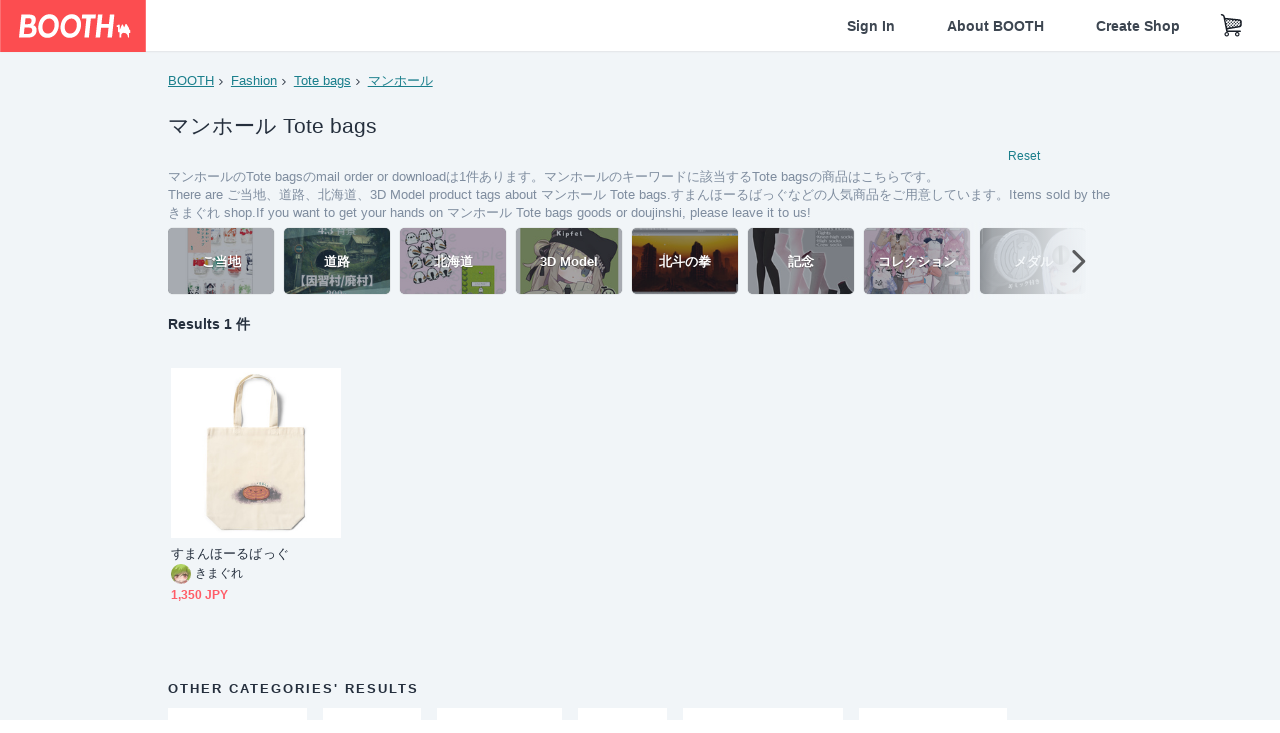

--- FILE ---
content_type: text/html; charset=utf-8
request_url: https://booth.pm/en/browse/Tote%20bags?tags%5B%5D=%E3%83%9E%E3%83%B3%E3%83%9B%E3%83%BC%E3%83%AB
body_size: 11355
content:
<!DOCTYPE html><html lang="en"><head><link href="/manifest.json" rel="manifest" /><meta charset="utf-8" /><title>マンホールのTote bags 人気の同人グッズ1点を通販！話題のアニメやデザインから個性的で被らないアイテムが見つかる - BOOTH</title>
<meta name="description" content="BOOTH（ブース）とは、pixivと連携した、創作物の総合マーケットです。無料で簡単にショップを作成でき、商品の保管・発送代行サービスも提供しています！">
<meta name="keywords" content="booth, ブース, pixiv, ピクシブ, イラスト, マンガ, 創作, オンラインストア, オンラインショップ, ネットショップ, ec, ネット通販">
<link rel="canonical" href="https://booth.pm/en/browse/Tote%20bags?tags%5B%5D=%E3%83%9E%E3%83%B3%E3%83%9B%E3%83%BC%E3%83%AB">
<meta name="twitter:site" content="booth_pm">
<meta name="twitter:card" content="summary_large_image">
<meta name="twitter:title" content="マンホールのTote bags 人気の同人グッズ1点を通販！話題のアニメやデザインから個性的で被らないアイテムが見つかる - BOOTH">
<meta name="twitter:description" content="BOOTH（ブース）とは、pixivと連携した、創作物の総合マーケットです。無料で簡単にショップを作成でき、商品の保管・発送代行サービスも提供しています！">
<meta name="twitter:image" content="https://asset.booth.pm/assets/og_image-0c48d775edd33430ac54dd64cfc63ac699ca30e50873bfde4d77a971ee66ffa0.png">
<meta property="og:type" content="product.group">
<meta property="og:title" content="マンホールのTote bags 人気の同人グッズ1点を通販！話題のアニメやデザインから個性的で被らないアイテムが見つかる - BOOTH">
<meta property="og:description" content="BOOTH（ブース）とは、pixivと連携した、創作物の総合マーケットです。無料で簡単にショップを作成でき、商品の保管・発送代行サービスも提供しています！">
<meta property="og:image" content="https://asset.booth.pm/assets/og_image-0c48d775edd33430ac54dd64cfc63ac699ca30e50873bfde4d77a971ee66ffa0.png">
<meta property="og:url" content="https://booth.pm/en/browse/Tote%20bags">
<meta name="format-detection" content="telephone=no">
<meta name="ga_dimension1" content="customer">
<meta name="ga_dimension2" content="no"><meta content="IE=edge" http-equiv="X-UA-Compatible" /><meta content="G-RWT2QKJLDC" name="ga" /><meta content="&quot;production&quot;" name="js_const_env" /><meta content="&quot;booth.pm&quot;" name="js_const_base_domain" /><meta content="false" name="js_const_user_signed_in" /><meta content="&quot;en&quot;" name="js_const_user_locale" /><meta content="false" name="js_const_user_locale_redirect_confirm" /><meta content="{&quot;ja&quot;:&quot;https://booth.pm/locale?locale=ja\u0026return_to=https%3A%2F%2Fbooth.pm%2Fja%2Fbrowse%2FTote%2520bags%3Ftags%255B%255D%3D%25E3%2583%259E%25E3%2583%25B3%25E3%2583%259B%25E3%2583%25BC%25E3%2583%25AB&quot;,&quot;en&quot;:&quot;https://booth.pm/locale?locale=en\u0026return_to=https%3A%2F%2Fbooth.pm%2Fen%2Fbrowse%2FTote%2520bags%3Ftags%255B%255D%3D%25E3%2583%259E%25E3%2583%25B3%25E3%2583%259B%25E3%2583%25BC%25E3%2583%25AB&quot;,&quot;ko&quot;:&quot;https://booth.pm/locale?locale=ko\u0026return_to=https%3A%2F%2Fbooth.pm%2Fko%2Fbrowse%2FTote%2520bags%3Ftags%255B%255D%3D%25E3%2583%259E%25E3%2583%25B3%25E3%2583%259B%25E3%2583%25BC%25E3%2583%25AB&quot;,&quot;zh-cn&quot;:&quot;https://booth.pm/locale?locale=zh-cn\u0026return_to=https%3A%2F%2Fbooth.pm%2Fzh-cn%2Fbrowse%2FTote%2520bags%3Ftags%255B%255D%3D%25E3%2583%259E%25E3%2583%25B3%25E3%2583%259B%25E3%2583%25BC%25E3%2583%25AB&quot;,&quot;zh-tw&quot;:&quot;https://booth.pm/locale?locale=zh-tw\u0026return_to=https%3A%2F%2Fbooth.pm%2Fzh-tw%2Fbrowse%2FTote%2520bags%3Ftags%255B%255D%3D%25E3%2583%259E%25E3%2583%25B3%25E3%2583%259B%25E3%2583%25BC%25E3%2583%25AB&quot;}" name="js_const_user_locale_redirect_urls" /><meta content="false" name="js_const_user_adult" /><meta content="null" name="js_const_user_uuid" /><meta content="&quot;https://accounts.booth.pm/wish_lists.json&quot;" name="js_const_wish_lists_url" /><meta content="191" name="js_const_item_name_max_length" /><meta content="6000" name="js_const_description_max_length" /><meta content="1024" name="js_const_downloadable_max_file_size" /><meta content="[&quot;.psd&quot;,&quot;.ai&quot;,&quot;.lip&quot;,&quot;.pdf&quot;,&quot;.mp3&quot;,&quot;.m4a&quot;,&quot;.wav&quot;,&quot;.aiff&quot;,&quot;.flac&quot;,&quot;.epub&quot;,&quot;.vroid&quot;,&quot;.vroidcustomitem&quot;,&quot;.vrm&quot;,&quot;.vrma&quot;,&quot;.xwear&quot;,&quot;.xavatar&quot;,&quot;.xroid&quot;,&quot;.jpg&quot;,&quot;.jpeg&quot;,&quot;.gif&quot;,&quot;.png&quot;,&quot;.mp4&quot;,&quot;.mov&quot;,&quot;.avi&quot;,&quot;.zip&quot;,&quot;.rar&quot;]" name="js_const_downloadable_acceptable_file_types" /><meta content="[&quot;.jpg&quot;,&quot;.jpeg&quot;,&quot;.gif&quot;,&quot;.png&quot;]" name="js_const_image_acceptable_file_types" /><meta content="&quot;https://creator-status.fanbox.cc&quot;" name="js_const_pixiv_fanbox_creator_endpoint" /><meta content="22" name="js_const_max_length_japanese" /><meta content="60" name="js_const_max_length_overseas" /><meta content="30" name="js_const_stock_reservation_min_stock_amount" /><meta content="&quot;71bad9c7-587e-4583-93f7-40873c573ffa&quot;" name="js_const_one_signal_app_id" /><meta content="744" name="js_const_mobile_breakpoint" /><meta content="&quot;market_search_browse&quot;" name="js_const_ga_from" /><meta content="initial-scale=1.0" id="viewport" name="viewport" /><meta name="csrf-param" content="authenticity_token" />
<meta name="csrf-token" content="MXkAbyFssMuREGc7wQIhgt_y31LUCXsdI3-aUOpaHvVaXEwlkiRaK1oATxPAC7dglB83AXXHJNSTUgOojAoK1A" /><link rel="stylesheet" href="https://asset.booth.pm/assets/ebb9f42a077da66e7155.css" media="all" /><style>.is-bg-image:after {
  position: static;
}
.recent_viewed_items_component {
  overflow: hidden;
  background-color: #fff;
  box-shadow: inset 0 -1px 0 0 #f2f4f5;
}
.recent_viewed_items_component .recent_viewed_items_title {
  color: #fc4d50;
  text-align: center;
  font-size: 0.6875rem;
  line-height: 2.3636363636;
  letter-spacing: 2px;
  text-transform: uppercase;
  font-family: -apple-system, BlinkMacSystemFont, Avenir-Heavy, Helvetica Neue, Segoe UI, Arial,
    ヒラギノ角ゴ ProN, Hiragino Kaku Gothic ProN, メイリオ, Meiryo, ＭＳ Ｐゴシック, sans-serif;
  font-weight: 600;
}
.recent_viewed_items_component .recent_viewed_items_wrapper {
  box-sizing: border-box;
  display: flex;
  align-items: stretch;
  justify-content: center;
  padding: 5px 4px 14px 5px;
}
.recent_viewed_items_component .recent_viewed_items_wrapper .show_history {
  display: flex;
  box-sizing: border-box;
  align-items: center;
  justify-content: center;
  flex: 0 0 8.6956521739%;
  width: 8.6956521739%;
  margin-left: 0.0905797101%;
  padding: 0 0.5435%;
  background-color: #fc4d50;
  border-radius: 2px;
  color: #fff;
  text-decoration: none;
  font-size: 0.6875rem;
  font-family: -apple-system, BlinkMacSystemFont, Avenir-Heavy, Helvetica Neue, Segoe UI, Arial,
    ヒラギノ角ゴ ProN, Hiragino Kaku Gothic ProN, メイリオ, Meiryo, ＭＳ Ｐゴシック, sans-serif;
  font-weight: 600;
}
.recent_viewed_items_component .recent_viewed_items_wrapper .recent_viewed_item_component {
  box-sizing: border-box;
  display: block;
  flex-basis: 4.6575342466%;
  flex-shrink: 0;
  width: 4.6575342466%;
  margin-right: 1.095890411%;
  background-size: cover;
  background-position: 50%;
  border-radius: 1px;
}
.recent_viewed_items_component .recent_viewed_items_wrapper .recent_viewed_item_component:hover {
  opacity: 0.89;
}
@media screen and (min-width: 0px) and (max-width: 743px) {
  .recent_viewed_items_component .recent_viewed_items_title {
    line-height: 2;
  }
  .recent_viewed_items_component .recent_viewed_items_wrapper {
    justify-content: flex-start;
    height: 100%;
    padding: 1.0666666667% 0.8%;
  }
  .recent_viewed_items_component .recent_viewed_items_wrapper .show_history {
    flex: 0 0 19.5%;
    width: 19.5%;
    margin-left: 0.3%;
    padding: 0;
    font-size: 0.5625rem;
  }
  .recent_viewed_items_component .recent_viewed_items_wrapper .recent_viewed_item_component {
    flex-basis: 12.6%;
    width: 12.6%;
    margin: 0 0.3%;
  }
}</style><style>.search-guide-tablet-image {
  background-size: cover;
  background-position: 50%;
  opacity: 0.6;
  width: 106px;
  height: 66px;
  background-color: #252f3d;
}
.search-guide-tablet:hover .search-guide-tablet-image {
  opacity: 0.66;
}
@media screen and (min-width: 0px) and (max-width: 743px) {
  .search-guide-tablet-image {
    height: 44px;
  }
}</style><style>.top-categories-heading {
  font-size: 0.8125rem;
  line-height: 3;
  letter-spacing: 2px;
  text-transform: uppercase;
  font-family: -apple-system, BlinkMacSystemFont, Avenir-Heavy, Helvetica Neue, Segoe UI, Arial,
    ヒラギノ角ゴ ProN, Hiragino Kaku Gothic ProN, メイリオ, Meiryo, ＭＳ Ｐゴシック, sans-serif;
  font-weight: 600;
}
@media screen and (min-width: 0px) and (max-width: 743px) {
  .top-categories-heading {
    font-size: 0.75rem;
    line-height: 22/12;
  }
}</style><style>.booth-modal {
  position: fixed;
  top: 0;
  left: 0;
  right: 0;
  opacity: 0;
  visibility: hidden;
  bottom: 0;
  z-index: -1;
  overflow: auto;
  border-radius: 5px;
}
.booth-modal-on .booth-modal {
  opacity: 1;
  visibility: visible;
}
.booth-modal-on .booth-modal {
  z-index: 9500;
  -webkit-overflow-scrolling: touch;
}
.booth-overlay {
  box-sizing: border-box;
  z-index: -2;
  height: 100%;
  background: rgba(95, 105, 122, 0.39);
  position: fixed;
  top: 0;
  left: 0;
  right: 0;
  opacity: 0;
  visibility: hidden;
}
.booth-modal-on .booth-overlay {
  opacity: 1;
  visibility: visible;
  z-index: 9000;
}
.booth-modal-viewer {
  display: flex;
  justify-content: center;
  height: 100%;
}
.booth-modal-viewer-inner {
  text-align: center;
  vertical-align: middle;
  width: 100%;
  margin: auto 0;
}
.booth-modal-content-wrapper {
  display: inline-block;
  text-align: left;
  margin: 52px;
}
.booth-modal-head .btn {
  margin: 0;
  padding: 0;
  color: #fff;
}
.booth-modal-content {
  z-index: -1;
  background-color: #fff;
  box-shadow: 0 0 0 1px rgba(0, 0, 0, 0.05), 8px 8px 0 0 rgba(95, 105, 122, 0.39);
}
.booth-modal-content .panel {
  border: none;
}
.booth-modal-content .panel-head {
  background-color: #ebedf2;
  font-size: 0.8125rem;
  font-family: -apple-system, BlinkMacSystemFont, booth demi en, booth demi jp, メイリオ, Meiryo,
    ＭＳ Ｐゴシック, sans-serif;
  font-weight: 500;
}
.booth-modal-content .field {
  margin: 26px;
  padding: 0;
}
@media screen and (min-width: 0px) and (max-width: 743px) {
  .booth-modal {
    left: auto;
    right: auto;
    bottom: auto;
    box-sizing: border-box;
    width: 100%;
    height: 100%;
    margin: 0;
    padding: 0;
    border-radius: 0;
  }
  .booth-modal-content-wrapper {
    display: block;
    margin: 22px 8px;
  }
  .booth-modal-content {
    box-shadow: 0 0 0 1px rgba(0, 0, 0, 0.05);
  }
  .booth-modal-content .panel-head {
    font-size: 1rem;
  }
}</style><style>.item-card {
  position: relative;
  font-size: 1rem;
  transition: width 0.18s cubic-bezier(0.215, 0.61, 0.355, 1);
}
.item-card__summary {
  font-size: 0.8125rem;
  text-align: left;
}
.item-card__shop-name-anchor {
  color: #171d26;
  max-width: 312px;
  display: inline-block;
  overflow: hidden;
  text-overflow: ellipsis;
  white-space: nowrap;
  display: block;
}
.item-card__thumbnail-loader {
  display: none;
  position: absolute;
  left: 0;
  bottom: 0;
  right: 0;
  height: 6px;
  background-color: #c7c9d1;
  background-repeat: repeat-x;
  background-size: 40px 40px;
  background-image: linear-gradient(
    45deg,
    hsla(0, 0%, 100%, 0.3) 25%,
    transparent 0,
    transparent 50%,
    hsla(0, 0%, 100%, 0.3) 0,
    hsla(0, 0%, 100%, 0.3) 75%,
    transparent 0,
    transparent
  );
  animation: progress-bar-stripe 1s linear infinite;
}
.item-card__thumbnail-images {
  position: relative;
}
.item-card__thumbnail-images:after {
  content: '';
  display: block;
  padding-top: 100%;
}
.item-card__thumbnail-image {
  position: absolute;
  display: block;
  width: 100%;
  background-position: 50%;
  background-repeat: no-repeat;
  background-size: cover;
}
.item-card__thumbnail-image[style*='thumbnail-alert-312'][style|='background'] {
  background-size: cover;
}
.item-card__thumbnail-image:after {
  content: '';
  display: block;
  padding-top: 100%;
}</style><link rel="stylesheet" href="https://asset.booth.pm/assets/d9624facd2522137ec47.css" media="all" /><script src="https://asset.booth.pm/assets/8a14f5e101bf024e7706.js" defer="defer" nonce="VTPf8yNi9KFYFHqR+siBc4lf/SMtBzraVOEHG23a9+I="></script><link rel="icon" type="image/x-icon" href="https://asset.booth.pm/favicon.ico" /><link href="/static-images/pwa/icon_size_180.png" rel="apple-touch-icon-precomposed" /><meta /></head><body class="font-default-family flex flex-col min-h-full bg-white text-text-default text-base font-normal leading-snug desktop:leading-relaxed m-0 antialiased mobile:tracking-[-0.001em]"><header class=" sticky top-0 w-full z-[1000]" role="banner"><div><div class="w-full bg-white shadow-border300 shadow-header js-smooth-scroll-header js-sticky-header flex flex-col-reverse desktop:flex-col"><div class="[&amp;_a]:text-inherit [&amp;&gt;:nth-child(even)]:border-t"></div><nav class="flex h-[44px] desktop:h-[52px]" role="navigation"><div class="flex flex-terminal items-center shrink"><a class="block shrink-0" href="https://booth.pm/"><img alt="BOOTH" class="h-[44px] desktop:h-[52px] w-[123px] desktop:w-[146px] align-top" src="https://asset.booth.pm/assets/booth_logo-cd38e1da31e93676b081bd8f0aca2805f758f514c8e95dc3f1a8aac5e58dffec.svg" /></a><div class="w-full shrink hidden desktop:block" data-ga-from="market_search_browse" data-portal-url="https://booth.pm/en" data-search-params="{&quot;category&quot;:&quot;Tote bags&quot;,&quot;tags&quot;:[&quot;マンホール&quot;],&quot;portal_domain&quot;:&quot;en&quot;}" data-search-url="https://booth.pm/en/items" id="js-item-search-box"></div></div><div class="flex items-stretch shrink-0"><div class="hidden desktop:flex"><div class="flex items-center justify-center h-[52px] no-underline text-ui-label w-auto text-[14px]"><a class="inline-block leading-none cursor-pointer box-border transition-all no-underline px-[26px] py-0 !text-text-gray600 hover:!text-[#505c6b] font-default-family font-semibold" id="sign_in" aria-label="Sign In" href="/users/sign_in">Sign In</a></div><div class="flex items-center justify-center h-[52px] no-underline text-ui-label w-auto text-[14px]"><a class="inline-block leading-none cursor-pointer box-border transition-all no-underline px-[26px] py-0 !text-text-gray600 hover:!text-[#505c6b] font-default-family font-semibold" aria-label="About BOOTH" data-tracking="click" data-product-list="from market_search_browse via global_nav to about" href="https://booth.pm/about">About BOOTH</a></div><div class="flex items-center justify-center h-[52px] no-underline text-ui-label w-auto text-[14px]"><a class="inline-block leading-none cursor-pointer box-border transition-all no-underline px-[26px] py-0 !text-text-gray600 hover:!text-[#505c6b] font-default-family font-semibold" data-product-list="from market_search_browse via nav to booth_guide" data-tracking="click" aria-label="Create Shop" href="https://booth.pm/guide">Create Shop</a></div></div><div class="flex desktop:hidden items-center justify-center w-[44px] h-[44px] leading-none cursor-pointer box-border text-ui-label link:text-ui-label visited:text-ui-label relative transition-all js-sp-search-trigger"><pixiv-icon name="24/BoothSearch"></pixiv-icon></div><a class="flex items-center justify-center size-[44px] desktop:size-[52px] inline-block leading-none cursor-pointer\
box-border !text-ui-label relative" id="show_cart" aria-label="Shopping Cart" href="https://booth.pm/carts"><pixiv-icon name="24/Basket"></pixiv-icon></a><div class="hidden desktop:flex items-center ml-[10px] mr-12"><div class="js-locale-switcher"></div></div><div class="desktop:hidden"><div data-activities-url="https://accounts.booth.pm/activities" data-booth-apps-url="https://booth.pm/booth_apps" data-conversations-url="https://accounts.booth.pm/conversations" data-dashboard-url="https://accounts.booth.pm/dashboard" data-faq-url="https://booth.pixiv.help/hc/" data-following-url="https://accounts.booth.pm/following" data-guide-url="https://booth.pm/guide" data-library-url="https://accounts.booth.pm/library" data-mail-notification-settings-url="https://accounts.booth.pm/notification_settings/edit" data-orders-url="https://accounts.booth.pm/orders" data-payment-url="https://booth.pm/payment" data-settings-url="https://accounts.booth.pm/settings" data-shop-exists="false" data-shop-manage-conversations-url="https://manage.booth.pm/conversations" data-shop-manage-items-url="https://manage.booth.pm/items" data-shop-manage-orders-url="https://manage.booth.pm/orders" data-shop-manage-sales-url="https://manage.booth.pm/sales" data-shop-manage-url="https://manage.booth.pm/" data-shop-manage-warehouse-url="https://manage.booth.pm/warehouse/reservations" data-signed-in="false" data-signin-url="/users/sign_in" data-signout-url="/users/sign_out" data-trading-url="https://booth.pm/trading_flowchart" id="js-navigation"></div></div></div></nav></div></div></header><div class="msg"></div><div class="fixed top-0 w-full z-[2000]" id="js-flash-message"></div><div id="js-toast-message"></div><div class="page-wrap box-border relative z-[2] flex-grow basis-auto bg-[#f1f5f8] shadow-[1px_0_0_0_rgba(0,0,0,0.05)] transition-all duration-[180ms] ease-in min-w-[970px] mobile:min-w-[auto]"><main role="main"><div class="search-analytics" data-category="Tote bags" data-page="1" data-tags="[&quot;マンホール&quot;]" data-tracking="search"></div><div class="flex justify-center gap-24"><div class="w-[176px] hidden screen5:block my-16"><div id="js-detail-search-sidebar"></div></div><div><div class="container"><div class="breadcrumbs !p-0 !my-16"><div class="breadcrumb"><a class="label" href="https://booth.pm/en/items">BOOTH</a></div><div class="breadcrumb"><a class="label" data-tracking="click" data-product-list="from market_search_browse via breadcrumbs to category_index" href="/en/browse/Fashion?tags%5B%5D=%E3%83%9E%E3%83%B3%E3%83%9B%E3%83%BC%E3%83%AB">Fashion</a></div><div class="breadcrumb"><a class="label" data-tracking="click" data-product-list="from market_search_browse via breadcrumbs to category_index" href="/en/browse/Tote%20bags?tags%5B%5D=%E3%83%9E%E3%83%B3%E3%83%9B%E3%83%BC%E3%83%AB">Tote bags</a></div><div class="breadcrumb"><a class="label" href="https://booth.pm/en/items?tags%5B%5D=%E3%83%9E%E3%83%B3%E3%83%9B%E3%83%BC%E3%83%AB">マンホール</a></div></div><div class="u-pb-300"><div class="flex flex-row justify-between items-center"><div class="w-[calc(100%_-_104px)] flex-[none]"><h1 class="mb-0 u-tpg-title2 font-default-family font-normal"><div class="text-text-default inline-block">マンホール  Tote bags</div><div class="text-text-gray300 inline-block"></div></h1></div><div class="w-[104px]"><div class="js-search-filter-button"></div></div></div><div class="flex flex-row justify-between"><div class="w-[calc(100%_-_104px)] flex-[none]"><div data-badge-params="[{&quot;label&quot;:&quot;tags&quot;,&quot;value&quot;:&quot;マンホール&quot;,&quot;close_link&quot;:&quot;https://booth.pm/en/browse/Tote%20bags&quot;},{&quot;label&quot;:&quot;category&quot;,&quot;value&quot;:&quot;Fashion&quot;,&quot;close_link&quot;:&quot;https://booth.pm/en/items?tags%5B%5D=%E3%83%9E%E3%83%B3%E3%83%9B%E3%83%BC%E3%83%AB&quot;},{&quot;label&quot;:&quot;sub_category&quot;,&quot;value&quot;:&quot;Tote bags&quot;,&quot;close_link&quot;:&quot;https://booth.pm/en/browse/Fashion?tags%5B%5D=%E3%83%9E%E3%83%B3%E3%83%9B%E3%83%BC%E3%83%AB&quot;},{&quot;label&quot;:&quot;adult_all_age&quot;,&quot;value&quot;:true,&quot;close_link&quot;:&quot;https://booth.pm/en/browse/Tote%20bags?adult=include\u0026tags%5B%5D=%E3%83%9E%E3%83%B3%E3%83%9B%E3%83%BC%E3%83%AB&quot;},{&quot;label&quot;:&quot;include_out_of_stock&quot;,&quot;value&quot;:true,&quot;close_link&quot;:&quot;https://booth.pm/en/browse/Tote%20bags?in_stock=true\u0026tags%5B%5D=%E3%83%9E%E3%83%B3%E3%83%9B%E3%83%BC%E3%83%AB&quot;}]" id="js-search-option-badges"></div></div><div class="w-[104px]"><a class="nav-item text-xs !p-0" href="https://booth.pm/en/items">Reset</a></div></div><p class="u-tpg-caption1 mb-0 text-text-gray300">マンホールのTote bagsのmail order or downloadは1件あります。マンホールのキーワードに該当するTote bagsの商品はこちらです。</p><p class="u-tpg-caption1 mb-0 text-text-gray300">There are ご当地、道路、北海道、3D Model product tags about マンホール  Tote bags.すまんほーるばっぐなどの人気商品をご用意しています。Items sold by the きまぐれ shop.If you want to get your hands on マンホール  Tote bags goods or doujinshi, please leave it to us!</p><div class="search-guide-nav"><div class="search-guide-slider-wrapper"><div class="search-guide-slider"><div class="search-guide-slider-container"><span data-direction="left"></span><a class="search-guide-tablet" data-tracking="click" data-product-list="from market_search_browse via related_tag_banners to search_index" href="https://booth.pm/en/browse/Tote%20bags?tags%5B%5D=%E3%81%94%E5%BD%93%E5%9C%B0"><div class="search-guide-tablet-image" style="background-image:url(https://booth.pximg.net/c/150x150/c7cf3f36-be17-4686-8c8a-daa0a0cdcd2b/i/2332349/b7611ea9-b480-4ffd-a790-b159fdc0ab21_base_resized.jpg)"></div><div class="search-guide-tablet-label"><div class="search-guide-tablet-label-inner">ご当地</div></div></a><a class="search-guide-tablet" data-tracking="click" data-product-list="from market_search_browse via related_tag_banners to search_index" href="https://booth.pm/en/browse/Tote%20bags?tags%5B%5D=%E9%81%93%E8%B7%AF"><div class="search-guide-tablet-image" style="background-image:url(https://booth.pximg.net/c/150x150/93435897-382c-42d6-aa96-999abf75efbb/i/6033654/2b5bcc3f-2f7a-4dac-94e7-bbc25c0550f0_base_resized.jpg)"></div><div class="search-guide-tablet-label"><div class="search-guide-tablet-label-inner">道路</div></div></a><a class="search-guide-tablet" data-tracking="click" data-product-list="from market_search_browse via related_tag_banners to search_index" href="https://booth.pm/en/browse/Tote%20bags?tags%5B%5D=%E5%8C%97%E6%B5%B7%E9%81%93"><div class="search-guide-tablet-image" style="background-image:url(https://booth.pximg.net/c/150x150/afd56e40-b28f-485b-8d0b-5b69639b4d48/i/2560242/80a97ea4-0cb7-4e39-bca6-ea0ece4adfa0_base_resized.jpg)"></div><div class="search-guide-tablet-label"><div class="search-guide-tablet-label-inner">北海道</div></div></a><a class="search-guide-tablet" data-tracking="click" data-product-list="from market_search_browse via related_tag_banners to search_index" href="https://booth.pm/en/browse/Tote%20bags?tags%5B%5D=3D+Model"><div class="search-guide-tablet-image" style="background-image:url(https://booth.pximg.net/c/150x150/c80ffe79-d9d7-4481-bc64-40d80bcd71e6/i/5813187/9163df6c-cc4e-4a07-ace2-d22e3be58be8_base_resized.jpg)"></div><div class="search-guide-tablet-label"><div class="search-guide-tablet-label-inner">3D Model</div></div></a><a class="search-guide-tablet" data-tracking="click" data-product-list="from market_search_browse via related_tag_banners to search_index" href="https://booth.pm/en/browse/Tote%20bags?tags%5B%5D=%E5%8C%97%E6%96%97%E3%81%AE%E6%8B%B3"><div class="search-guide-tablet-image" style="background-image:url(https://booth.pximg.net/c/150x150/ae9d8134-34be-44b6-8d42-e89e2efe1ead/i/7071556/f5a44566-f125-43cd-ae34-c37f740b1d1a_base_resized.jpg)"></div><div class="search-guide-tablet-label"><div class="search-guide-tablet-label-inner">北斗の拳</div></div></a><a class="search-guide-tablet" data-tracking="click" data-product-list="from market_search_browse via related_tag_banners to search_index" href="https://booth.pm/en/browse/Tote%20bags?tags%5B%5D=%E8%A8%98%E5%BF%B5"><div class="search-guide-tablet-image" style="background-image:url(https://booth.pximg.net/c/150x150/e2c33e0a-d86b-4613-a93f-f99ed2252124/i/2524890/d14bbb2e-0262-48a2-b871-7c5ba2262016_base_resized.jpg)"></div><div class="search-guide-tablet-label"><div class="search-guide-tablet-label-inner">記念</div></div></a><a class="search-guide-tablet" data-tracking="click" data-product-list="from market_search_browse via related_tag_banners to search_index" href="https://booth.pm/en/browse/Tote%20bags?tags%5B%5D=%E3%82%B3%E3%83%AC%E3%82%AF%E3%82%B7%E3%83%A7%E3%83%B3"><div class="search-guide-tablet-image" style="background-image:url(https://booth.pximg.net/c/150x150/15cc881b-a9a5-4bc0-9452-03d16e55fb89/i/6450868/668e41d7-f664-4cbc-a78e-103ec3d8209e_base_resized.jpg)"></div><div class="search-guide-tablet-label"><div class="search-guide-tablet-label-inner">コレクション</div></div></a><a class="search-guide-tablet" data-tracking="click" data-product-list="from market_search_browse via related_tag_banners to search_index" href="https://booth.pm/en/browse/Tote%20bags?tags%5B%5D=%E3%83%A1%E3%83%80%E3%83%AB"><div class="search-guide-tablet-image" style="background-image:url(https://booth.pximg.net/c/150x150/533f1ff8-6ed1-4134-868c-6ac7a3b414e5/i/5263498/70bdee92-db4b-4aac-97ac-be83ee61be0e_base_resized.jpg)"></div><div class="search-guide-tablet-label"><div class="search-guide-tablet-label-inner">メダル</div></div></a><a class="search-guide-tablet" data-tracking="click" data-product-list="from market_search_browse via related_tag_banners to search_index" href="https://booth.pm/en/browse/Tote%20bags?tags%5B%5D=VRChat"><div class="search-guide-tablet-image" style="background-image:url(https://booth.pximg.net/c/150x150/ee3a7f91-fd48-4797-b534-d10bec8ac3b4/i/5479202/e7026531-3329-45a6-b000-c3257c4a3302_base_resized.jpg)"></div><div class="search-guide-tablet-label"><div class="search-guide-tablet-label-inner">VRChat</div></div></a><span data-direction="right"></span></div></div><a class="search-guide-slider-nav right"><i class="icon-arrow-open-right s-3x"></i></a><a class="search-guide-slider-nav left"><i class="icon-arrow-open-left s-3x"></i></a></div></div></div><div class="flex items-center u-pb-300 text-14 justify-between"><b>Results 1 件</b><div id="js-market-result-pulldown"></div></div><div class="l-row l-market-grid mt-0 ml-0"><div class="l-col market-items !pt-0 !pl-0"><div class="u-mt-400"><ul class="l-cards-5cols l-cards-sp-2cols"><li class="item-card l-card " data-product-brand="anatokei" data-product-category="160" data-product-event="" data-product-id="4305731" data-product-list="from market_search_browse via search_result_multiline to market_item" data-product-name="すまんほーるばっぐ" data-product-price="1350" data-tracking="impression_item"><div class="item-card__wrap" id="item_4305731"><div class="item-card__thumbnail js-thumbnail"><div class="item-card__thumbnail-images"><a target="_self" class="js-thumbnail-image item-card__thumbnail-image" data-tracking="click_item" data-original="https://booth.pximg.net/c/300x300_a2_g5/11cef011-c827-41e1-8568-bee81fc693e5/i/4305731/cd8c7042-35f1-4eb5-b7e1-658ac34a7bad_base_resized.jpg" style="background-image: url(https://booth.pximg.net/c/300x300_a2_g5/11cef011-c827-41e1-8568-bee81fc693e5/i/4305731/cd8c7042-35f1-4eb5-b7e1-658ac34a7bad_base_resized.jpg);" href="https://booth.pm/en/items/4305731"></a><div class="item-card__thumbnail-loader js-loader"></div></div><div class="item-card__eventname-flags"></div></div><div class="item-card__summary"><div class="item-card__category"></div><div class="l-item-card-badge flex flex-wrap gap-4 mt-2 empty:mt-0"></div><div class="item-card__title"><a target="_self" class="item-card__title-anchor--multiline nav !min-h-[auto]" data-tracking="click_item" href="https://booth.pm/en/items/4305731">すまんほーるばっぐ</a></div><div class="item-card__shop-info"><a class="item-card__shop-name-anchor nav" target="_blank" data-product-list="from market_search_browse via search_result_multiline to shop_index" data-tracking="click" rel="noopener" href="https://anatokei.booth.pm/"><div class="flex items-center"><img alt="きまぐれ" class="user-avatar at-item-footer" src="https://booth.pximg.net/c/48x48/users/649667/icon_image/cb2dbf42-e1e8-403e-b246-bf57fafc0d4d_base_resized.jpg" /><div class="item-card__shop-name">きまぐれ</div></div></a></div><div class="flex items-center justify-between mt-2"><div class="price text-primary400 text-left u-tpg-caption2">1,350 JPY</div><div class="l-item-card-favorite"><div class="js-item-card-wish-list-button" data-ga-from="market_search_browse" data-ga-via="search_result_multiline" data-item-id="4305731"></div></div></div></div></div></li></ul></div><div class="pager"></div></div></div><div class="mobile:px-16 mobile:py-0 u-mb-300"><div class="container categories"><div class="top-categories-heading">Other Categories&#39; Results</div><nav><a class="nav-reverse" data-tracking="click" data-product-list="from market_search_browse via category_list to category_index" href="https://booth.pm/en/browse/Goods%20(Other)?tags%5B%5D=%E3%83%9E%E3%83%B3%E3%83%9B%E3%83%BC%E3%83%AB">Goods (Other)(100)</a><a class="nav-reverse" data-tracking="click" data-product-list="from market_search_browse via category_list to category_index" href="https://booth.pm/en/browse/3D%20Props?tags%5B%5D=%E3%83%9E%E3%83%B3%E3%83%9B%E3%83%BC%E3%83%AB">3D Props(4)</a><a class="nav-reverse" data-tracking="click" data-product-list="from market_search_browse via category_list to category_index" href="https://booth.pm/en/browse/Books%20(Other)?tags%5B%5D=%E3%83%9E%E3%83%B3%E3%83%9B%E3%83%BC%E3%83%AB">Books (Other)(3)</a><a class="nav-reverse" data-tracking="click" data-product-list="from market_search_browse via category_list to category_index" href="https://booth.pm/en/browse/T-Shirts?tags%5B%5D=%E3%83%9E%E3%83%B3%E3%83%9B%E3%83%BC%E3%83%AB">T-Shirts(2)</a><a class="nav-reverse" data-tracking="click" data-product-list="from market_search_browse via category_list to category_index" href="https://booth.pm/en/browse/Background%20Images?tags%5B%5D=%E3%83%9E%E3%83%B3%E3%83%9B%E3%83%BC%E3%83%AB">Background Images(2)</a><a class="nav-reverse" data-tracking="click" data-product-list="from market_search_browse via category_list to category_index" href="https://booth.pm/en/browse/3D%20Models%20(Other)?tags%5B%5D=%E3%83%9E%E3%83%B3%E3%83%9B%E3%83%BC%E3%83%AB">3D Models (Other)(2)</a><a class="nav-reverse" data-tracking="click" data-product-list="from market_search_browse via category_list to category_index" href="https://booth.pm/en/browse/Wallpapers?tags%5B%5D=%E3%83%9E%E3%83%B3%E3%83%9B%E3%83%BC%E3%83%AB">Wallpapers(2)</a><a class="nav-reverse" data-tracking="click" data-product-list="from market_search_browse via category_list to category_index" href="https://booth.pm/en/browse/Tech%20Books?tags%5B%5D=%E3%83%9E%E3%83%B3%E3%83%9B%E3%83%BC%E3%83%AB">Tech Books(2)</a><a class="nav-reverse" data-tracking="click" data-product-list="from market_search_browse via category_list to category_index" href="https://booth.pm/en/browse/Essays?tags%5B%5D=%E3%83%9E%E3%83%B3%E3%83%9B%E3%83%BC%E3%83%AB">Essays(2)</a><a class="nav-reverse" data-tracking="click" data-product-list="from market_search_browse via category_list to category_index" href="https://booth.pm/en/browse/Travel?tags%5B%5D=%E3%83%9E%E3%83%B3%E3%83%9B%E3%83%BC%E3%83%AB">Travel(2)</a><a class="nav-reverse" data-tracking="click" data-product-list="from market_search_browse via category_list to category_index" href="https://booth.pm/en/browse/Photobooks?tags%5B%5D=%E3%83%9E%E3%83%B3%E3%83%9B%E3%83%BC%E3%83%AB">Photobooks(1)</a><a class="nav-reverse" data-tracking="click" data-product-list="from market_search_browse via category_list to category_index" href="https://booth.pm/en/browse/Manga?tags%5B%5D=%E3%83%9E%E3%83%B3%E3%83%9B%E3%83%BC%E3%83%AB">Manga(1)</a><a class="nav-reverse" data-tracking="click" data-product-list="from market_search_browse via category_list to category_index" href="https://booth.pm/en/browse/Light%20Novels?tags%5B%5D=%E3%83%9E%E3%83%B3%E3%83%9B%E3%83%BC%E3%83%AB">Light Novels(1)</a><a class="nav-reverse" data-tracking="click" data-product-list="from market_search_browse via category_list to category_index" href="https://booth.pm/en/browse/Stickers?tags%5B%5D=%E3%83%9E%E3%83%B3%E3%83%9B%E3%83%BC%E3%83%AB">Stickers(1)</a><a class="nav-reverse" data-tracking="click" data-product-list="from market_search_browse via category_list to category_index" href="https://booth.pm/en/browse/Sculptures,%20objects?tags%5B%5D=%E3%83%9E%E3%83%B3%E3%83%9B%E3%83%BC%E3%83%AB">Sculptures, objects(1)</a><a class="nav-reverse" data-tracking="click" data-product-list="from market_search_browse via category_list to category_index" href="https://booth.pm/en/browse/Paintings,%20artworks%20(other)?tags%5B%5D=%E3%83%9E%E3%83%B3%E3%83%9B%E3%83%BC%E3%83%AB">Paintings, artworks (other)(1)</a><a class="nav-reverse" data-tracking="click" data-product-list="from market_search_browse via category_list to category_index" href="https://booth.pm/en/browse/Parkas?tags%5B%5D=%E3%83%9E%E3%83%B3%E3%83%9B%E3%83%BC%E3%83%AB">Parkas(1)</a><span class="nav-reverse">Tote bags(1)</span><a class="nav-reverse" data-tracking="click" data-product-list="from market_search_browse via category_list to category_index" href="https://booth.pm/en/browse/Pin%20Badge?tags%5B%5D=%E3%83%9E%E3%83%B3%E3%83%9B%E3%83%BC%E3%83%AB">Pin Badge(1)</a><a class="nav-reverse" data-tracking="click" data-product-list="from market_search_browse via category_list to category_index" href="https://booth.pm/en/browse/Acrylic%20Key%20Chain?tags%5B%5D=%E3%83%9E%E3%83%B3%E3%83%9B%E3%83%BC%E3%83%AB">Acrylic Key Chain(1)</a><a class="nav-reverse" data-tracking="click" data-product-list="from market_search_browse via category_list to category_index" href="https://booth.pm/en/browse/Acrylic%20Figure?tags%5B%5D=%E3%83%9E%E3%83%B3%E3%83%9B%E3%83%BC%E3%83%AB">Acrylic Figure(1)</a><a class="nav-reverse" data-tracking="click" data-product-list="from market_search_browse via category_list to category_index" href="https://booth.pm/en/browse/Coasters?tags%5B%5D=%E3%83%9E%E3%83%B3%E3%83%9B%E3%83%BC%E3%83%AB">Coasters(1)</a><a class="nav-reverse" data-tracking="click" data-product-list="from market_search_browse via category_list to category_index" href="https://booth.pm/en/browse/3D%20Environments%20/%20World?tags%5B%5D=%E3%83%9E%E3%83%B3%E3%83%9B%E3%83%BC%E3%83%AB">3D Environments / World(1)</a><a class="nav-reverse" data-tracking="click" data-product-list="from market_search_browse via category_list to category_index" href="https://booth.pm/en/browse/3D%20Accessories?tags%5B%5D=%E3%83%9E%E3%83%B3%E3%83%9B%E3%83%BC%E3%83%AB">3D Accessories(1)</a></nav></div></div></div></div></div></main></div><script src="https://www.google.com/recaptcha/enterprise.js?render=6LfF1dcZAAAAAOHQX8v16MX5SktDwmQINVD_6mBF" nonce="VTPf8yNi9KFYFHqR+siBc4lf/SMtBzraVOEHG23a9+I="></script><footer class="footer__menu bg-white"><div class="border-b border-border300"></div><div class="desktop:mx-auto desktop:max-w-[1224px] desktop:px-16"><div class="desktop:gap-fixed desktop:grid desktop:grid-cols-4 desktop:my-40 mobile:border-b mobile:border-border300 mobile:divide-y mobile:divide-border300"><nav class="js-accordion-content group js-accordion-only-mobile"><h3 class="js-accordion-handle flex font-bold m-0 my-16 py-4 typography-14 mobile:mx-16">Start selling on BOOTH<pixiv-icon class="group-[.js-accordion-open]:rotate-180 text-secondary600 transition-[0.18s] ml-auto desktop:hidden" name="24/ArrowOpenDown"></pixiv-icon></h3><div class="js-accordion-body mobile:px-16"><div class="grid desktop:gap-16 mobile:gap-[32px] mobile:pt-16 mobile:pb-24"><a class="no-underline py-4 text-text-default typography-14 hover:text-text-default hover:underline visited:text-text-default" href="https://booth.pm/guide">Listing an Item</a><a class="no-underline py-4 text-text-default typography-14 hover:text-text-default hover:underline visited:text-text-default" href="https://booth.pm/booth_apps">BOOTH Apps (expanded features)</a><a class="no-underline py-4 text-text-default typography-14 hover:text-text-default hover:underline visited:text-text-default" href="https://booth.pm/anshin_booth_pack_guides">Anshin BOOTH Pack</a><a class="no-underline py-4 text-text-default typography-14 hover:text-text-default hover:underline visited:text-text-default" href="https://booth.pm/warehouse_guide">Proxy Shipping &amp; Warehouse Service</a><a class="no-underline py-4 text-text-default typography-14 hover:text-text-default hover:underline visited:text-text-default" href="https://booth.fanbox.cc/posts/264407">Packaging Guidelines</a><a class="no-underline py-4 text-text-default typography-14 hover:text-text-default hover:underline visited:text-text-default" href="https://booth.pm/consignment_sale">Consignment Sales</a><a class="no-underline py-4 text-text-default typography-14 hover:text-text-default hover:underline visited:text-text-default" href="https://booth.pm/rights_clearance">Copyright Policies Regarding Derivative Works</a><a class="no-underline py-4 text-text-default typography-14 hover:text-text-default hover:underline visited:text-text-default" href="https://booth.fanbox.cc">BOOTH Camp</a></div></div></nav><nav class="js-accordion-content group js-accordion-only-mobile"><h3 class="js-accordion-handle flex font-bold m-0 my-16 py-4 typography-14 mobile:mx-16">Shop on BOOTH<pixiv-icon class="group-[.js-accordion-open]:rotate-180 text-secondary600 transition-[0.18s] ml-auto desktop:hidden" name="24/ArrowOpenDown"></pixiv-icon></h3><div class="js-accordion-body mobile:px-16"><div class="grid desktop:gap-16 mobile:gap-[32px] mobile:pt-16 mobile:pb-24"><a class="no-underline py-4 text-text-default typography-14 hover:text-text-default hover:underline visited:text-text-default" href="https://booth.pm/about">About BOOTH</a><a class="no-underline py-4 text-text-default typography-14 hover:text-text-default hover:underline visited:text-text-default" href="https://booth.pm/customer_guide">Shopping Guide</a><a class="no-underline py-4 text-text-default typography-14 hover:text-text-default hover:underline visited:text-text-default" href="https://booth.pm/payment">Payment Methods</a><a class="no-underline py-4 text-text-default typography-14 hover:text-text-default hover:underline visited:text-text-default" href="https://booth.pm/trading_flowchart">Transaction Flow</a><a class="no-underline py-4 text-text-default typography-14 hover:text-text-default hover:underline visited:text-text-default" href="https://booth.pm/warehouse_group_shipments">Warehouse Combined Shipping</a><a class="no-underline py-4 text-text-default typography-14 hover:text-text-default hover:underline visited:text-text-default" href="https://booth.pm/en/exhibitions">Web Exhibitions by BOOTH</a></div></div></nav><nav class="js-accordion-content group js-accordion-only-mobile"><h3 class="js-accordion-handle flex font-bold m-0 my-16 py-4 typography-14 mobile:mx-16">Support・Contact Us<pixiv-icon class="group-[.js-accordion-open]:rotate-180 text-secondary600 transition-[0.18s] ml-auto desktop:hidden" name="24/ArrowOpenDown"></pixiv-icon></h3><div class="js-accordion-body mobile:px-16"><div class="grid desktop:gap-16 mobile:gap-[32px] mobile:pt-16 mobile:pb-24"><a class="no-underline py-4 text-text-default typography-14 hover:text-text-default hover:underline visited:text-text-default" href="https://booth.pm/announcements">Announcement</a><a class="no-underline py-4 text-text-default typography-14 hover:text-text-default hover:underline visited:text-text-default" href="https://booth.pixiv.help/hc/">FAQ</a><a class="no-underline py-4 text-text-default typography-14 hover:text-text-default hover:underline visited:text-text-default" href="https://booth.pm/support">Contact BOOTH Support</a></div></div></nav><nav class="desktop:divide-y divide-border300 mobile:flex mobile:divide-x"><a class="flex hover:text-text-default items-center mobile:p-16 no-underline py-16 text-text-default typography-14 visited:text-text-default w-full" target="_blank" rel="noopener" href="https://x.com/booth_pm"><div class="font-bold mr-auto whitespace-pre">X(Twitter) @booth_pm</div><div class="bg-black flex items-center justify-center h-24 rounded-[5px] text-white w-[24px]"><pixiv-icon name="24/XTwitter" unsafe-non-guideline-scale="0.67"></pixiv-icon></div></a><a class="flex hover:text-text-default items-center mobile:p-16 no-underline py-16 text-text-default typography-14 visited:text-text-default w-full" target="_blank" rel="noopener" href="https://www.pixiv.net"><div class="font-bold mr-auto whitespace-pre">pixiv</div><pixiv-icon class="text-brand" name="24/pixiv"></pixiv-icon></a></nav></div></div><div class="flex desktop:mx-auto desktop:max-w-[1224px] desktop:px-16"><div class="js-locale-switcher mr-auto desktop:mb-24 mobile:m-16"></div></div><div class="border-b border-border300"></div><div class="desktop:mx-auto desktop:max-w-[1224px] desktop:px-16"><div class="my-24 desktop:flex desktop:items-center mobile:mx-16"><a data-tracking="click" data-product-list="from market_search_browse via footer_logo to market_top" href="https://booth.pm/"><img alt="BOOTH" class="align-bottom" height="42" width="120" src="https://asset.booth.pm/assets/booth_logo-cd38e1da31e93676b081bd8f0aca2805f758f514c8e95dc3f1a8aac5e58dffec.svg" /></a><nav class="flex desktop:ml-auto gap-16 mobile:flex-wrap mobile:max-w-[256px] mobile:mt-24"><a class="no-underline text-text-default typography-12 hover:text-text-default hover:underline visited:text-text-default" target="_self" href="https://booth.pm/company">Company Profile</a><a class="no-underline text-text-default typography-12 hover:text-text-default hover:underline visited:text-text-default" target="_blank" rel="noopener" href="https://policies.pixiv.net/#booth">Terms of Use</a><a class="no-underline text-text-default typography-12 hover:text-text-default hover:underline visited:text-text-default" target="_blank" rel="noopener" href="https://policies.pixiv.net/#warehouse">Warehouse Terms of Use</a><a class="no-underline text-text-default typography-12 hover:text-text-default hover:underline visited:text-text-default" target="_self" href="https://booth.pm/guidelines">Guidelines</a><a class="no-underline text-text-default typography-12 hover:text-text-default hover:underline visited:text-text-default" target="_blank" rel="noopener" href="https://booth.pm/privacy">Privacy Policy</a><a class="no-underline text-text-default typography-12 hover:text-text-default hover:underline visited:text-text-default" target="_blank" rel="noopener" href="https://booth.pm/privacy_14">外部送信規律について</a><a class="no-underline text-text-default typography-12 hover:text-text-default hover:underline visited:text-text-default" target="_self" href="https://booth.pm/legal">Terms based on the Specified Commercial Transaction Act</a></nav><div class="text-text-default typography-12 desktop:ml-16 mobile:mt-16">© pixiv</div></div></div></footer><div class="booth-overlay"></div><div class="booth-modal"><div class="booth-modal-viewer"><div class="booth-modal-viewer-inner"><div class="booth-modal-content-wrapper"><div class="booth-modal-head text-right"><button class="btn cancel close-modal !text-text-gray300 hover:!text-primary500" type="button"><i class="icon-cancel s-3x no-margin"></i></button></div><div class="booth-modal-content"></div></div></div></div></div><div data-event-options="[{&quot;label&quot;:&quot;VRF ONLINE -260214-&quot;,&quot;value&quot;:&quot;vrf-online-260214&quot;},{&quot;label&quot;:&quot;VALENTINE ROSE FES 2026 -day2-&quot;,&quot;value&quot;:&quot;valentinerosefes2026-2&quot;},{&quot;label&quot;:&quot;Wonder Festival 2026 Winter&quot;,&quot;value&quot;:&quot;wonfes2026winter&quot;},{&quot;label&quot;:&quot;VALENTINE ROSE FES 2026 -day1-&quot;,&quot;value&quot;:&quot;valentinerosefes2026-1&quot;},{&quot;label&quot;:&quot;KANSAI COMITIA 75&quot;,&quot;value&quot;:&quot;k-comitia75&quot;},{&quot;label&quot;:&quot;TOKYO FES Jan.2026&quot;,&quot;value&quot;:&quot;tokyofes-jan2026&quot;},{&quot;label&quot;:&quot;SUPER COMIC CITY ONLINE -260118-&quot;,&quot;value&quot;:&quot;comiccity-online-260118&quot;},{&quot;label&quot;:&quot;ComicTreasure47&quot;,&quot;value&quot;:&quot;comic-treasure-47&quot;},{&quot;label&quot;:&quot;BOOTH Festival VRChat Edition&quot;,&quot;value&quot;:&quot;bf-vrchat&quot;},{&quot;label&quot;:&quot;SUPER COMIC CITY KANSAI 31&quot;,&quot;value&quot;:&quot;supercomiccity31-kansai&quot;}]" data-ga-from="market_search_browse" data-parent-category-options="[{&quot;label&quot;:&quot;Comics&quot;,&quot;value&quot;:&quot;Comics&quot;},{&quot;label&quot;:&quot;Illustration&quot;,&quot;value&quot;:&quot;Illustration&quot;},{&quot;label&quot;:&quot;Novels \u0026 Books&quot;,&quot;value&quot;:&quot;Novels \u0026 Books&quot;},{&quot;label&quot;:&quot;Goods&quot;,&quot;value&quot;:&quot;Goods&quot;},{&quot;label&quot;:&quot;Fashion&quot;,&quot;value&quot;:&quot;Fashion&quot;},{&quot;label&quot;:&quot;Accessories&quot;,&quot;value&quot;:&quot;Accessories&quot;},{&quot;label&quot;:&quot;Figures \u0026 Plushies \u0026 Dolls&quot;,&quot;value&quot;:&quot;Figures \u0026 Plushies \u0026 Dolls&quot;},{&quot;label&quot;:&quot;3D Models&quot;,&quot;value&quot;:&quot;3D Models&quot;},{&quot;label&quot;:&quot;Music&quot;,&quot;value&quot;:&quot;Music&quot;},{&quot;label&quot;:&quot;Audio Goods&quot;,&quot;value&quot;:&quot;Audio Goods&quot;},{&quot;label&quot;:&quot;Games&quot;,&quot;value&quot;:&quot;Games&quot;},{&quot;label&quot;:&quot;Software \u0026 Hardware&quot;,&quot;value&quot;:&quot;Software \u0026 Hardware&quot;},{&quot;label&quot;:&quot;Source Materials&quot;,&quot;value&quot;:&quot;Source Materials&quot;},{&quot;label&quot;:&quot;Video&quot;,&quot;value&quot;:&quot;Video&quot;},{&quot;label&quot;:&quot;Photographs&quot;,&quot;value&quot;:&quot;Photographs&quot;},{&quot;label&quot;:&quot;Cosplay&quot;,&quot;value&quot;:&quot;Cosplay&quot;},{&quot;label&quot;:&quot;Arts&quot;,&quot;value&quot;:&quot;Arts&quot;}]" data-portal-url="https://booth.pm/en" data-search-histories="[]" data-search-params="{&quot;category&quot;:&quot;Tote bags&quot;,&quot;tags&quot;:[&quot;マンホール&quot;],&quot;portal_domain&quot;:&quot;en&quot;,&quot;parent_category&quot;:&quot;Fashion&quot;}" data-search-url="https://booth.pm/en/items" data-sub-category-options="[{&quot;pc&quot;:&quot;Comics&quot;,&quot;children&quot;:[{&quot;label&quot;:&quot;Manga&quot;,&quot;value&quot;:&quot;Manga&quot;},{&quot;label&quot;:&quot;4-panel Comics&quot;,&quot;value&quot;:&quot;4-panel Comics&quot;}]},{&quot;pc&quot;:&quot;Illustration&quot;,&quot;children&quot;:[{&quot;label&quot;:&quot;Illustration \u0026 CG collections&quot;,&quot;value&quot;:&quot;Illustration \u0026 CG collections&quot;},{&quot;label&quot;:&quot;Illustrations&quot;,&quot;value&quot;:&quot;Illustrations&quot;},{&quot;label&quot;:&quot;Tutorials&quot;,&quot;value&quot;:&quot;Tutorials&quot;},{&quot;label&quot;:&quot;Wallpapers&quot;,&quot;value&quot;:&quot;Wallpapers&quot;},{&quot;label&quot;:&quot;3DCG&quot;,&quot;value&quot;:&quot;3DCG&quot;},{&quot;label&quot;:&quot;Illustration (Other)&quot;,&quot;value&quot;:&quot;Illustration (Other)&quot;}]},{&quot;pc&quot;:&quot;Novels \u0026 Books&quot;,&quot;children&quot;:[{&quot;label&quot;:&quot;Light Novels&quot;,&quot;value&quot;:&quot;Light Novels&quot;},{&quot;label&quot;:&quot;Tech Books&quot;,&quot;value&quot;:&quot;Tech Books&quot;},{&quot;label&quot;:&quot;Picture Books&quot;,&quot;value&quot;:&quot;Picture Books&quot;},{&quot;label&quot;:&quot;Quiz&quot;,&quot;value&quot;:&quot;Quiz&quot;},{&quot;label&quot;:&quot;Essays&quot;,&quot;value&quot;:&quot;Essays&quot;},{&quot;label&quot;:&quot;Criticism&quot;,&quot;value&quot;:&quot;Criticism&quot;},{&quot;label&quot;:&quot;Poetry \u0026 Haiku \u0026 Tanka&quot;,&quot;value&quot;:&quot;Poetry \u0026 Haiku \u0026 Tanka&quot;},{&quot;label&quot;:&quot;Travel&quot;,&quot;value&quot;:&quot;Travel&quot;},{&quot;label&quot;:&quot;History&quot;,&quot;value&quot;:&quot;History&quot;},{&quot;label&quot;:&quot;Cooking \u0026 Gourmet&quot;,&quot;value&quot;:&quot;Cooking \u0026 Gourmet&quot;},{&quot;label&quot;:&quot;Books (Other)&quot;,&quot;value&quot;:&quot;Books (Other)&quot;}]},{&quot;pc&quot;:&quot;Goods&quot;,&quot;children&quot;:[{&quot;label&quot;:&quot;Acrylic Key Chain&quot;,&quot;value&quot;:&quot;Acrylic Key Chain&quot;},{&quot;label&quot;:&quot;Key-holders \u0026 Straps&quot;,&quot;value&quot;:&quot;Key-holders \u0026 Straps&quot;},{&quot;label&quot;:&quot;Acrylic Figure&quot;,&quot;value&quot;:&quot;Acrylic Figure&quot;},{&quot;label&quot;:&quot;Stickers&quot;,&quot;value&quot;:&quot;Stickers&quot;},{&quot;label&quot;:&quot;Can Badge&quot;,&quot;value&quot;:&quot;Can Badge&quot;},{&quot;label&quot;:&quot;Badges&quot;,&quot;value&quot;:&quot;Badges&quot;},{&quot;label&quot;:&quot;Postcards&quot;,&quot;value&quot;:&quot;Postcards&quot;},{&quot;label&quot;:&quot;iPhone Cases&quot;,&quot;value&quot;:&quot;iPhone Cases&quot;},{&quot;label&quot;:&quot;Smartphone Cases&quot;,&quot;value&quot;:&quot;Smartphone Cases&quot;},{&quot;label&quot;:&quot;Body-pillow Covers&quot;,&quot;value&quot;:&quot;Body-pillow Covers&quot;},{&quot;label&quot;:&quot;Tapestries&quot;,&quot;value&quot;:&quot;Tapestries&quot;},{&quot;label&quot;:&quot;Stationery&quot;,&quot;value&quot;:&quot;Stationery&quot;},{&quot;label&quot;:&quot;Pouch&quot;,&quot;value&quot;:&quot;Pouch&quot;},{&quot;label&quot;:&quot;Masking Tape&quot;,&quot;value&quot;:&quot;Masking Tape&quot;},{&quot;label&quot;:&quot;Glasses \u0026 Mugs&quot;,&quot;value&quot;:&quot;Glasses \u0026 Mugs&quot;},{&quot;label&quot;:&quot;clear_file_folder&quot;,&quot;value&quot;:&quot;clear_file_folder&quot;},{&quot;label&quot;:&quot;Acrylic Block&quot;,&quot;value&quot;:&quot;Acrylic Block&quot;},{&quot;label&quot;:&quot;Cushions \u0026 Covers&quot;,&quot;value&quot;:&quot;Cushions \u0026 Covers&quot;},{&quot;label&quot;:&quot;Pillow Cover&quot;,&quot;value&quot;:&quot;Pillow Cover&quot;},{&quot;label&quot;:&quot;Posters&quot;,&quot;value&quot;:&quot;Posters&quot;},{&quot;label&quot;:&quot;Calendars&quot;,&quot;value&quot;:&quot;Calendars&quot;},{&quot;label&quot;:&quot;Eyeglass cleaning cloths&quot;,&quot;value&quot;:&quot;Eyeglass cleaning cloths&quot;},{&quot;label&quot;:&quot;Commuter pass&quot;,&quot;value&quot;:&quot;Commuter pass&quot;},{&quot;label&quot;:&quot;Towels&quot;,&quot;value&quot;:&quot;Towels&quot;},{&quot;label&quot;:&quot;Coasters&quot;,&quot;value&quot;:&quot;Coasters&quot;},{&quot;label&quot;:&quot;Mirrors&quot;,&quot;value&quot;:&quot;Mirrors&quot;},{&quot;label&quot;:&quot;Pin Badge&quot;,&quot;value&quot;:&quot;Pin Badge&quot;},{&quot;label&quot;:&quot;Acrylic Badge&quot;,&quot;value&quot;:&quot;Acrylic Badge&quot;},{&quot;label&quot;:&quot;Blankets&quot;,&quot;value&quot;:&quot;Blankets&quot;},{&quot;label&quot;:&quot;Mousepad&quot;,&quot;value&quot;:&quot;Mousepad&quot;},{&quot;label&quot;:&quot;Ring Grip&quot;,&quot;value&quot;:&quot;Ring Grip&quot;},{&quot;label&quot;:&quot;Smartphone Stand&quot;,&quot;value&quot;:&quot;Smartphone Stand&quot;},{&quot;label&quot;:&quot;Mobile Batteries&quot;,&quot;value&quot;:&quot;Mobile Batteries&quot;},{&quot;label&quot;:&quot;Card cases&quot;,&quot;value&quot;:&quot;Card cases&quot;},{&quot;label&quot;:&quot;Pen Case&quot;,&quot;value&quot;:&quot;Pen Case&quot;},{&quot;label&quot;:&quot;Laminated Cards&quot;,&quot;value&quot;:&quot;Laminated Cards&quot;},{&quot;label&quot;:&quot;Cards (Other)&quot;,&quot;value&quot;:&quot;Cards (Other)&quot;},{&quot;label&quot;:&quot;Puzzle&quot;,&quot;value&quot;:&quot;Puzzle&quot;},{&quot;label&quot;:&quot;Clocks&quot;,&quot;value&quot;:&quot;Clocks&quot;},{&quot;label&quot;:&quot;Seal Case&quot;,&quot;value&quot;:&quot;Seal Case&quot;},{&quot;label&quot;:&quot;Stamping Mat&quot;,&quot;value&quot;:&quot;Stamping Mat&quot;},{&quot;label&quot;:&quot;Pencil Board&quot;,&quot;value&quot;:&quot;Pencil Board&quot;},{&quot;label&quot;:&quot;Umbrella&quot;,&quot;value&quot;:&quot;Umbrella&quot;},{&quot;label&quot;:&quot;Mini Tabletop Umbrella&quot;,&quot;value&quot;:&quot;Mini Tabletop Umbrella&quot;},{&quot;label&quot;:&quot;Goods (Other)&quot;,&quot;value&quot;:&quot;Goods (Other)&quot;}]},{&quot;pc&quot;:&quot;Fashion&quot;,&quot;children&quot;:[{&quot;label&quot;:&quot;T-Shirts&quot;,&quot;value&quot;:&quot;T-Shirts&quot;},{&quot;label&quot;:&quot;Parkas&quot;,&quot;value&quot;:&quot;Parkas&quot;},{&quot;label&quot;:&quot;sweatshirt&quot;,&quot;value&quot;:&quot;sweatshirt&quot;},{&quot;label&quot;:&quot;Tote bags&quot;,&quot;value&quot;:&quot;Tote bags&quot;},{&quot;label&quot;:&quot;Bags&quot;,&quot;value&quot;:&quot;Bags&quot;},{&quot;label&quot;:&quot;sacoche&quot;,&quot;value&quot;:&quot;sacoche&quot;},{&quot;label&quot;:&quot;Hats \u0026  Caps&quot;,&quot;value&quot;:&quot;Hats \u0026  Caps&quot;},{&quot;label&quot;:&quot;Tights&quot;,&quot;value&quot;:&quot;Tights&quot;},{&quot;label&quot;:&quot;Fashion (Other)&quot;,&quot;value&quot;:&quot;Fashion (Other)&quot;}]},{&quot;pc&quot;:&quot;Accessories&quot;,&quot;children&quot;:[{&quot;label&quot;:&quot;Earrings&quot;,&quot;value&quot;:&quot;Earrings&quot;},{&quot;label&quot;:&quot;Necklaces&quot;,&quot;value&quot;:&quot;Necklaces&quot;},{&quot;label&quot;:&quot;Bracelets&quot;,&quot;value&quot;:&quot;Bracelets&quot;},{&quot;label&quot;:&quot;Hair Accessories&quot;,&quot;value&quot;:&quot;Hair Accessories&quot;},{&quot;label&quot;:&quot;Brooches&quot;,&quot;value&quot;:&quot;Brooches&quot;},{&quot;label&quot;:&quot;Pendants&quot;,&quot;value&quot;:&quot;Pendants&quot;},{&quot;label&quot;:&quot;Accessories (Other)&quot;,&quot;value&quot;:&quot;Accessories (Other)&quot;}]},{&quot;pc&quot;:&quot;Figures \u0026 Plushies \u0026 Dolls&quot;,&quot;children&quot;:[{&quot;label&quot;:&quot;Figures&quot;,&quot;value&quot;:&quot;Figures&quot;},{&quot;label&quot;:&quot;Plushies&quot;,&quot;value&quot;:&quot;Plushies&quot;},{&quot;label&quot;:&quot;Dolls&quot;,&quot;value&quot;:&quot;Dolls&quot;}]},{&quot;pc&quot;:&quot;3D Models&quot;,&quot;children&quot;:[{&quot;label&quot;:&quot;3D Characters&quot;,&quot;value&quot;:&quot;3D Characters&quot;},{&quot;label&quot;:&quot;3D Clothing&quot;,&quot;value&quot;:&quot;3D Clothing&quot;},{&quot;label&quot;:&quot;3D Accessories&quot;,&quot;value&quot;:&quot;3D Accessories&quot;},{&quot;label&quot;:&quot;3D Props&quot;,&quot;value&quot;:&quot;3D Props&quot;},{&quot;label&quot;:&quot;3D Textures&quot;,&quot;value&quot;:&quot;3D Textures&quot;},{&quot;label&quot;:&quot;3D Tools \u0026 Systems&quot;,&quot;value&quot;:&quot;3D Tools \u0026 Systems&quot;},{&quot;label&quot;:&quot;3D Motion \u0026 Animation&quot;,&quot;value&quot;:&quot;3D Motion \u0026 Animation&quot;},{&quot;label&quot;:&quot;3D Environments / World&quot;,&quot;value&quot;:&quot;3D Environments / World&quot;},{&quot;label&quot;:&quot;VRoid&quot;,&quot;value&quot;:&quot;VRoid&quot;},{&quot;label&quot;:&quot;3D Models (Other)&quot;,&quot;value&quot;:&quot;3D Models (Other)&quot;}]},{&quot;pc&quot;:&quot;Music&quot;,&quot;children&quot;:[{&quot;label&quot;:&quot;Music (General)&quot;,&quot;value&quot;:&quot;Music (General)&quot;},{&quot;label&quot;:&quot;Vocaloid&quot;,&quot;value&quot;:&quot;Vocaloid&quot;},{&quot;label&quot;:&quot;Game Music&quot;,&quot;value&quot;:&quot;Game Music&quot;},{&quot;label&quot;:&quot;Music (Other)&quot;,&quot;value&quot;:&quot;Music (Other)&quot;}]},{&quot;pc&quot;:&quot;Audio Goods&quot;,&quot;children&quot;:[{&quot;label&quot;:&quot;Voices&quot;,&quot;value&quot;:&quot;Voices&quot;},{&quot;label&quot;:&quot;Drama CDs&quot;,&quot;value&quot;:&quot;Drama CDs&quot;},{&quot;label&quot;:&quot;ASMR&quot;,&quot;value&quot;:&quot;ASMR&quot;},{&quot;label&quot;:&quot;Audio Goods (Other)&quot;,&quot;value&quot;:&quot;Audio Goods (Other)&quot;}]},{&quot;pc&quot;:&quot;Games&quot;,&quot;children&quot;:[{&quot;label&quot;:&quot;Computer Games&quot;,&quot;value&quot;:&quot;Computer Games&quot;},{&quot;label&quot;:&quot;Tabletop Games&quot;,&quot;value&quot;:&quot;Tabletop Games&quot;},{&quot;label&quot;:&quot;Tabletop RPG&quot;,&quot;value&quot;:&quot;Tabletop RPG&quot;},{&quot;label&quot;:&quot;Murder Mystery Games&quot;,&quot;value&quot;:&quot;Murder Mystery Games&quot;},{&quot;label&quot;:&quot;Game-related Items&quot;,&quot;value&quot;:&quot;Game-related Items&quot;}]},{&quot;pc&quot;:&quot;Software \u0026 Hardware&quot;,&quot;children&quot;:[{&quot;label&quot;:&quot;Software&quot;,&quot;value&quot;:&quot;Software&quot;},{&quot;label&quot;:&quot;Hardware \u0026 Gadget&quot;,&quot;value&quot;:&quot;Hardware \u0026 Gadget&quot;}]},{&quot;pc&quot;:&quot;Source Materials&quot;,&quot;children&quot;:[{&quot;label&quot;:&quot;Graphics&quot;,&quot;value&quot;:&quot;Graphics&quot;},{&quot;label&quot;:&quot;Graphics (3D)&quot;,&quot;value&quot;:&quot;Graphics (3D)&quot;},{&quot;label&quot;:&quot;Background Images&quot;,&quot;value&quot;:&quot;Background Images&quot;},{&quot;label&quot;:&quot;Fonts&quot;,&quot;value&quot;:&quot;Fonts&quot;},{&quot;label&quot;:&quot;Icons&quot;,&quot;value&quot;:&quot;Icons&quot;},{&quot;label&quot;:&quot;Logos&quot;,&quot;value&quot;:&quot;Logos&quot;},{&quot;label&quot;:&quot;Background Music&quot;,&quot;value&quot;:&quot;Background Music&quot;},{&quot;label&quot;:&quot;Sound Effects&quot;,&quot;value&quot;:&quot;Sound Effects&quot;},{&quot;label&quot;:&quot;Materials (Other)&quot;,&quot;value&quot;:&quot;Materials (Other)&quot;}]},{&quot;pc&quot;:&quot;Video&quot;,&quot;children&quot;:[{&quot;label&quot;:&quot;Animation&quot;,&quot;value&quot;:&quot;Animation&quot;},{&quot;label&quot;:&quot;Live-action works&quot;,&quot;value&quot;:&quot;Live-action works&quot;}]},{&quot;pc&quot;:&quot;Photographs&quot;,&quot;children&quot;:[{&quot;label&quot;:&quot;Photos&quot;,&quot;value&quot;:&quot;Photos&quot;},{&quot;label&quot;:&quot;Photobooks&quot;,&quot;value&quot;:&quot;Photobooks&quot;}]},{&quot;pc&quot;:&quot;Cosplay&quot;,&quot;children&quot;:[{&quot;label&quot;:&quot;Cosplay Photos&quot;,&quot;value&quot;:&quot;Cosplay Photos&quot;},{&quot;label&quot;:&quot;Cosplay CDs&quot;,&quot;value&quot;:&quot;Cosplay CDs&quot;},{&quot;label&quot;:&quot;Cosplay Outfits&quot;,&quot;value&quot;:&quot;Cosplay Outfits&quot;},{&quot;label&quot;:&quot;Cosplay Accessories&quot;,&quot;value&quot;:&quot;Cosplay Accessories&quot;},{&quot;label&quot;:&quot;Cosplay Videos&quot;,&quot;value&quot;:&quot;Cosplay Videos&quot;},{&quot;label&quot;:&quot;Cosplay (Other)&quot;,&quot;value&quot;:&quot;Cosplay (Other)&quot;}]},{&quot;pc&quot;:&quot;Arts&quot;,&quot;children&quot;:[{&quot;label&quot;:&quot;Art&quot;,&quot;value&quot;:&quot;Art&quot;},{&quot;label&quot;:&quot;Primo Art&quot;,&quot;value&quot;:&quot;Primo Art&quot;},{&quot;label&quot;:&quot;Crafts&quot;,&quot;value&quot;:&quot;Crafts&quot;},{&quot;label&quot;:&quot;Sculptures, objects&quot;,&quot;value&quot;:&quot;Sculptures, objects&quot;},{&quot;label&quot;:&quot;Woodcuts&quot;,&quot;value&quot;:&quot;Woodcuts&quot;},{&quot;label&quot;:&quot;Folding screen&quot;,&quot;value&quot;:&quot;Folding screen&quot;},{&quot;label&quot;:&quot;Paintings, artworks (other)&quot;,&quot;value&quot;:&quot;Paintings, artworks (other)&quot;}]}]" id="js-detail-search-modal"></div><script nonce="VTPf8yNi9KFYFHqR+siBc4lf/SMtBzraVOEHG23a9+I=">(function(){function c(){var b=a.contentDocument||a.contentWindow.document;if(b){var d=b.createElement('script');d.nonce='VTPf8yNi9KFYFHqR+siBc4lf/SMtBzraVOEHG23a9+I=';d.innerHTML="window.__CF$cv$params={r:'9c6b5afedd443191',t:'MTc2OTg4NTAxNS4wMDAwMDA='};var a=document.createElement('script');a.nonce='VTPf8yNi9KFYFHqR+siBc4lf/SMtBzraVOEHG23a9+I=';a.src='/cdn-cgi/challenge-platform/scripts/jsd/main.js';document.getElementsByTagName('head')[0].appendChild(a);";b.getElementsByTagName('head')[0].appendChild(d)}}if(document.body){var a=document.createElement('iframe');a.height=1;a.width=1;a.style.position='absolute';a.style.top=0;a.style.left=0;a.style.border='none';a.style.visibility='hidden';document.body.appendChild(a);if('loading'!==document.readyState)c();else if(window.addEventListener)document.addEventListener('DOMContentLoaded',c);else{var e=document.onreadystatechange||function(){};document.onreadystatechange=function(b){e(b);'loading'!==document.readyState&&(document.onreadystatechange=e,c())}}}})();</script></body></html>

--- FILE ---
content_type: text/html; charset=utf-8
request_url: https://www.google.com/recaptcha/enterprise/anchor?ar=1&k=6LfF1dcZAAAAAOHQX8v16MX5SktDwmQINVD_6mBF&co=aHR0cHM6Ly9ib290aC5wbTo0NDM.&hl=en&v=N67nZn4AqZkNcbeMu4prBgzg&size=invisible&anchor-ms=20000&execute-ms=30000&cb=r4560lqgz7zh
body_size: 48682
content:
<!DOCTYPE HTML><html dir="ltr" lang="en"><head><meta http-equiv="Content-Type" content="text/html; charset=UTF-8">
<meta http-equiv="X-UA-Compatible" content="IE=edge">
<title>reCAPTCHA</title>
<style type="text/css">
/* cyrillic-ext */
@font-face {
  font-family: 'Roboto';
  font-style: normal;
  font-weight: 400;
  font-stretch: 100%;
  src: url(//fonts.gstatic.com/s/roboto/v48/KFO7CnqEu92Fr1ME7kSn66aGLdTylUAMa3GUBHMdazTgWw.woff2) format('woff2');
  unicode-range: U+0460-052F, U+1C80-1C8A, U+20B4, U+2DE0-2DFF, U+A640-A69F, U+FE2E-FE2F;
}
/* cyrillic */
@font-face {
  font-family: 'Roboto';
  font-style: normal;
  font-weight: 400;
  font-stretch: 100%;
  src: url(//fonts.gstatic.com/s/roboto/v48/KFO7CnqEu92Fr1ME7kSn66aGLdTylUAMa3iUBHMdazTgWw.woff2) format('woff2');
  unicode-range: U+0301, U+0400-045F, U+0490-0491, U+04B0-04B1, U+2116;
}
/* greek-ext */
@font-face {
  font-family: 'Roboto';
  font-style: normal;
  font-weight: 400;
  font-stretch: 100%;
  src: url(//fonts.gstatic.com/s/roboto/v48/KFO7CnqEu92Fr1ME7kSn66aGLdTylUAMa3CUBHMdazTgWw.woff2) format('woff2');
  unicode-range: U+1F00-1FFF;
}
/* greek */
@font-face {
  font-family: 'Roboto';
  font-style: normal;
  font-weight: 400;
  font-stretch: 100%;
  src: url(//fonts.gstatic.com/s/roboto/v48/KFO7CnqEu92Fr1ME7kSn66aGLdTylUAMa3-UBHMdazTgWw.woff2) format('woff2');
  unicode-range: U+0370-0377, U+037A-037F, U+0384-038A, U+038C, U+038E-03A1, U+03A3-03FF;
}
/* math */
@font-face {
  font-family: 'Roboto';
  font-style: normal;
  font-weight: 400;
  font-stretch: 100%;
  src: url(//fonts.gstatic.com/s/roboto/v48/KFO7CnqEu92Fr1ME7kSn66aGLdTylUAMawCUBHMdazTgWw.woff2) format('woff2');
  unicode-range: U+0302-0303, U+0305, U+0307-0308, U+0310, U+0312, U+0315, U+031A, U+0326-0327, U+032C, U+032F-0330, U+0332-0333, U+0338, U+033A, U+0346, U+034D, U+0391-03A1, U+03A3-03A9, U+03B1-03C9, U+03D1, U+03D5-03D6, U+03F0-03F1, U+03F4-03F5, U+2016-2017, U+2034-2038, U+203C, U+2040, U+2043, U+2047, U+2050, U+2057, U+205F, U+2070-2071, U+2074-208E, U+2090-209C, U+20D0-20DC, U+20E1, U+20E5-20EF, U+2100-2112, U+2114-2115, U+2117-2121, U+2123-214F, U+2190, U+2192, U+2194-21AE, U+21B0-21E5, U+21F1-21F2, U+21F4-2211, U+2213-2214, U+2216-22FF, U+2308-230B, U+2310, U+2319, U+231C-2321, U+2336-237A, U+237C, U+2395, U+239B-23B7, U+23D0, U+23DC-23E1, U+2474-2475, U+25AF, U+25B3, U+25B7, U+25BD, U+25C1, U+25CA, U+25CC, U+25FB, U+266D-266F, U+27C0-27FF, U+2900-2AFF, U+2B0E-2B11, U+2B30-2B4C, U+2BFE, U+3030, U+FF5B, U+FF5D, U+1D400-1D7FF, U+1EE00-1EEFF;
}
/* symbols */
@font-face {
  font-family: 'Roboto';
  font-style: normal;
  font-weight: 400;
  font-stretch: 100%;
  src: url(//fonts.gstatic.com/s/roboto/v48/KFO7CnqEu92Fr1ME7kSn66aGLdTylUAMaxKUBHMdazTgWw.woff2) format('woff2');
  unicode-range: U+0001-000C, U+000E-001F, U+007F-009F, U+20DD-20E0, U+20E2-20E4, U+2150-218F, U+2190, U+2192, U+2194-2199, U+21AF, U+21E6-21F0, U+21F3, U+2218-2219, U+2299, U+22C4-22C6, U+2300-243F, U+2440-244A, U+2460-24FF, U+25A0-27BF, U+2800-28FF, U+2921-2922, U+2981, U+29BF, U+29EB, U+2B00-2BFF, U+4DC0-4DFF, U+FFF9-FFFB, U+10140-1018E, U+10190-1019C, U+101A0, U+101D0-101FD, U+102E0-102FB, U+10E60-10E7E, U+1D2C0-1D2D3, U+1D2E0-1D37F, U+1F000-1F0FF, U+1F100-1F1AD, U+1F1E6-1F1FF, U+1F30D-1F30F, U+1F315, U+1F31C, U+1F31E, U+1F320-1F32C, U+1F336, U+1F378, U+1F37D, U+1F382, U+1F393-1F39F, U+1F3A7-1F3A8, U+1F3AC-1F3AF, U+1F3C2, U+1F3C4-1F3C6, U+1F3CA-1F3CE, U+1F3D4-1F3E0, U+1F3ED, U+1F3F1-1F3F3, U+1F3F5-1F3F7, U+1F408, U+1F415, U+1F41F, U+1F426, U+1F43F, U+1F441-1F442, U+1F444, U+1F446-1F449, U+1F44C-1F44E, U+1F453, U+1F46A, U+1F47D, U+1F4A3, U+1F4B0, U+1F4B3, U+1F4B9, U+1F4BB, U+1F4BF, U+1F4C8-1F4CB, U+1F4D6, U+1F4DA, U+1F4DF, U+1F4E3-1F4E6, U+1F4EA-1F4ED, U+1F4F7, U+1F4F9-1F4FB, U+1F4FD-1F4FE, U+1F503, U+1F507-1F50B, U+1F50D, U+1F512-1F513, U+1F53E-1F54A, U+1F54F-1F5FA, U+1F610, U+1F650-1F67F, U+1F687, U+1F68D, U+1F691, U+1F694, U+1F698, U+1F6AD, U+1F6B2, U+1F6B9-1F6BA, U+1F6BC, U+1F6C6-1F6CF, U+1F6D3-1F6D7, U+1F6E0-1F6EA, U+1F6F0-1F6F3, U+1F6F7-1F6FC, U+1F700-1F7FF, U+1F800-1F80B, U+1F810-1F847, U+1F850-1F859, U+1F860-1F887, U+1F890-1F8AD, U+1F8B0-1F8BB, U+1F8C0-1F8C1, U+1F900-1F90B, U+1F93B, U+1F946, U+1F984, U+1F996, U+1F9E9, U+1FA00-1FA6F, U+1FA70-1FA7C, U+1FA80-1FA89, U+1FA8F-1FAC6, U+1FACE-1FADC, U+1FADF-1FAE9, U+1FAF0-1FAF8, U+1FB00-1FBFF;
}
/* vietnamese */
@font-face {
  font-family: 'Roboto';
  font-style: normal;
  font-weight: 400;
  font-stretch: 100%;
  src: url(//fonts.gstatic.com/s/roboto/v48/KFO7CnqEu92Fr1ME7kSn66aGLdTylUAMa3OUBHMdazTgWw.woff2) format('woff2');
  unicode-range: U+0102-0103, U+0110-0111, U+0128-0129, U+0168-0169, U+01A0-01A1, U+01AF-01B0, U+0300-0301, U+0303-0304, U+0308-0309, U+0323, U+0329, U+1EA0-1EF9, U+20AB;
}
/* latin-ext */
@font-face {
  font-family: 'Roboto';
  font-style: normal;
  font-weight: 400;
  font-stretch: 100%;
  src: url(//fonts.gstatic.com/s/roboto/v48/KFO7CnqEu92Fr1ME7kSn66aGLdTylUAMa3KUBHMdazTgWw.woff2) format('woff2');
  unicode-range: U+0100-02BA, U+02BD-02C5, U+02C7-02CC, U+02CE-02D7, U+02DD-02FF, U+0304, U+0308, U+0329, U+1D00-1DBF, U+1E00-1E9F, U+1EF2-1EFF, U+2020, U+20A0-20AB, U+20AD-20C0, U+2113, U+2C60-2C7F, U+A720-A7FF;
}
/* latin */
@font-face {
  font-family: 'Roboto';
  font-style: normal;
  font-weight: 400;
  font-stretch: 100%;
  src: url(//fonts.gstatic.com/s/roboto/v48/KFO7CnqEu92Fr1ME7kSn66aGLdTylUAMa3yUBHMdazQ.woff2) format('woff2');
  unicode-range: U+0000-00FF, U+0131, U+0152-0153, U+02BB-02BC, U+02C6, U+02DA, U+02DC, U+0304, U+0308, U+0329, U+2000-206F, U+20AC, U+2122, U+2191, U+2193, U+2212, U+2215, U+FEFF, U+FFFD;
}
/* cyrillic-ext */
@font-face {
  font-family: 'Roboto';
  font-style: normal;
  font-weight: 500;
  font-stretch: 100%;
  src: url(//fonts.gstatic.com/s/roboto/v48/KFO7CnqEu92Fr1ME7kSn66aGLdTylUAMa3GUBHMdazTgWw.woff2) format('woff2');
  unicode-range: U+0460-052F, U+1C80-1C8A, U+20B4, U+2DE0-2DFF, U+A640-A69F, U+FE2E-FE2F;
}
/* cyrillic */
@font-face {
  font-family: 'Roboto';
  font-style: normal;
  font-weight: 500;
  font-stretch: 100%;
  src: url(//fonts.gstatic.com/s/roboto/v48/KFO7CnqEu92Fr1ME7kSn66aGLdTylUAMa3iUBHMdazTgWw.woff2) format('woff2');
  unicode-range: U+0301, U+0400-045F, U+0490-0491, U+04B0-04B1, U+2116;
}
/* greek-ext */
@font-face {
  font-family: 'Roboto';
  font-style: normal;
  font-weight: 500;
  font-stretch: 100%;
  src: url(//fonts.gstatic.com/s/roboto/v48/KFO7CnqEu92Fr1ME7kSn66aGLdTylUAMa3CUBHMdazTgWw.woff2) format('woff2');
  unicode-range: U+1F00-1FFF;
}
/* greek */
@font-face {
  font-family: 'Roboto';
  font-style: normal;
  font-weight: 500;
  font-stretch: 100%;
  src: url(//fonts.gstatic.com/s/roboto/v48/KFO7CnqEu92Fr1ME7kSn66aGLdTylUAMa3-UBHMdazTgWw.woff2) format('woff2');
  unicode-range: U+0370-0377, U+037A-037F, U+0384-038A, U+038C, U+038E-03A1, U+03A3-03FF;
}
/* math */
@font-face {
  font-family: 'Roboto';
  font-style: normal;
  font-weight: 500;
  font-stretch: 100%;
  src: url(//fonts.gstatic.com/s/roboto/v48/KFO7CnqEu92Fr1ME7kSn66aGLdTylUAMawCUBHMdazTgWw.woff2) format('woff2');
  unicode-range: U+0302-0303, U+0305, U+0307-0308, U+0310, U+0312, U+0315, U+031A, U+0326-0327, U+032C, U+032F-0330, U+0332-0333, U+0338, U+033A, U+0346, U+034D, U+0391-03A1, U+03A3-03A9, U+03B1-03C9, U+03D1, U+03D5-03D6, U+03F0-03F1, U+03F4-03F5, U+2016-2017, U+2034-2038, U+203C, U+2040, U+2043, U+2047, U+2050, U+2057, U+205F, U+2070-2071, U+2074-208E, U+2090-209C, U+20D0-20DC, U+20E1, U+20E5-20EF, U+2100-2112, U+2114-2115, U+2117-2121, U+2123-214F, U+2190, U+2192, U+2194-21AE, U+21B0-21E5, U+21F1-21F2, U+21F4-2211, U+2213-2214, U+2216-22FF, U+2308-230B, U+2310, U+2319, U+231C-2321, U+2336-237A, U+237C, U+2395, U+239B-23B7, U+23D0, U+23DC-23E1, U+2474-2475, U+25AF, U+25B3, U+25B7, U+25BD, U+25C1, U+25CA, U+25CC, U+25FB, U+266D-266F, U+27C0-27FF, U+2900-2AFF, U+2B0E-2B11, U+2B30-2B4C, U+2BFE, U+3030, U+FF5B, U+FF5D, U+1D400-1D7FF, U+1EE00-1EEFF;
}
/* symbols */
@font-face {
  font-family: 'Roboto';
  font-style: normal;
  font-weight: 500;
  font-stretch: 100%;
  src: url(//fonts.gstatic.com/s/roboto/v48/KFO7CnqEu92Fr1ME7kSn66aGLdTylUAMaxKUBHMdazTgWw.woff2) format('woff2');
  unicode-range: U+0001-000C, U+000E-001F, U+007F-009F, U+20DD-20E0, U+20E2-20E4, U+2150-218F, U+2190, U+2192, U+2194-2199, U+21AF, U+21E6-21F0, U+21F3, U+2218-2219, U+2299, U+22C4-22C6, U+2300-243F, U+2440-244A, U+2460-24FF, U+25A0-27BF, U+2800-28FF, U+2921-2922, U+2981, U+29BF, U+29EB, U+2B00-2BFF, U+4DC0-4DFF, U+FFF9-FFFB, U+10140-1018E, U+10190-1019C, U+101A0, U+101D0-101FD, U+102E0-102FB, U+10E60-10E7E, U+1D2C0-1D2D3, U+1D2E0-1D37F, U+1F000-1F0FF, U+1F100-1F1AD, U+1F1E6-1F1FF, U+1F30D-1F30F, U+1F315, U+1F31C, U+1F31E, U+1F320-1F32C, U+1F336, U+1F378, U+1F37D, U+1F382, U+1F393-1F39F, U+1F3A7-1F3A8, U+1F3AC-1F3AF, U+1F3C2, U+1F3C4-1F3C6, U+1F3CA-1F3CE, U+1F3D4-1F3E0, U+1F3ED, U+1F3F1-1F3F3, U+1F3F5-1F3F7, U+1F408, U+1F415, U+1F41F, U+1F426, U+1F43F, U+1F441-1F442, U+1F444, U+1F446-1F449, U+1F44C-1F44E, U+1F453, U+1F46A, U+1F47D, U+1F4A3, U+1F4B0, U+1F4B3, U+1F4B9, U+1F4BB, U+1F4BF, U+1F4C8-1F4CB, U+1F4D6, U+1F4DA, U+1F4DF, U+1F4E3-1F4E6, U+1F4EA-1F4ED, U+1F4F7, U+1F4F9-1F4FB, U+1F4FD-1F4FE, U+1F503, U+1F507-1F50B, U+1F50D, U+1F512-1F513, U+1F53E-1F54A, U+1F54F-1F5FA, U+1F610, U+1F650-1F67F, U+1F687, U+1F68D, U+1F691, U+1F694, U+1F698, U+1F6AD, U+1F6B2, U+1F6B9-1F6BA, U+1F6BC, U+1F6C6-1F6CF, U+1F6D3-1F6D7, U+1F6E0-1F6EA, U+1F6F0-1F6F3, U+1F6F7-1F6FC, U+1F700-1F7FF, U+1F800-1F80B, U+1F810-1F847, U+1F850-1F859, U+1F860-1F887, U+1F890-1F8AD, U+1F8B0-1F8BB, U+1F8C0-1F8C1, U+1F900-1F90B, U+1F93B, U+1F946, U+1F984, U+1F996, U+1F9E9, U+1FA00-1FA6F, U+1FA70-1FA7C, U+1FA80-1FA89, U+1FA8F-1FAC6, U+1FACE-1FADC, U+1FADF-1FAE9, U+1FAF0-1FAF8, U+1FB00-1FBFF;
}
/* vietnamese */
@font-face {
  font-family: 'Roboto';
  font-style: normal;
  font-weight: 500;
  font-stretch: 100%;
  src: url(//fonts.gstatic.com/s/roboto/v48/KFO7CnqEu92Fr1ME7kSn66aGLdTylUAMa3OUBHMdazTgWw.woff2) format('woff2');
  unicode-range: U+0102-0103, U+0110-0111, U+0128-0129, U+0168-0169, U+01A0-01A1, U+01AF-01B0, U+0300-0301, U+0303-0304, U+0308-0309, U+0323, U+0329, U+1EA0-1EF9, U+20AB;
}
/* latin-ext */
@font-face {
  font-family: 'Roboto';
  font-style: normal;
  font-weight: 500;
  font-stretch: 100%;
  src: url(//fonts.gstatic.com/s/roboto/v48/KFO7CnqEu92Fr1ME7kSn66aGLdTylUAMa3KUBHMdazTgWw.woff2) format('woff2');
  unicode-range: U+0100-02BA, U+02BD-02C5, U+02C7-02CC, U+02CE-02D7, U+02DD-02FF, U+0304, U+0308, U+0329, U+1D00-1DBF, U+1E00-1E9F, U+1EF2-1EFF, U+2020, U+20A0-20AB, U+20AD-20C0, U+2113, U+2C60-2C7F, U+A720-A7FF;
}
/* latin */
@font-face {
  font-family: 'Roboto';
  font-style: normal;
  font-weight: 500;
  font-stretch: 100%;
  src: url(//fonts.gstatic.com/s/roboto/v48/KFO7CnqEu92Fr1ME7kSn66aGLdTylUAMa3yUBHMdazQ.woff2) format('woff2');
  unicode-range: U+0000-00FF, U+0131, U+0152-0153, U+02BB-02BC, U+02C6, U+02DA, U+02DC, U+0304, U+0308, U+0329, U+2000-206F, U+20AC, U+2122, U+2191, U+2193, U+2212, U+2215, U+FEFF, U+FFFD;
}
/* cyrillic-ext */
@font-face {
  font-family: 'Roboto';
  font-style: normal;
  font-weight: 900;
  font-stretch: 100%;
  src: url(//fonts.gstatic.com/s/roboto/v48/KFO7CnqEu92Fr1ME7kSn66aGLdTylUAMa3GUBHMdazTgWw.woff2) format('woff2');
  unicode-range: U+0460-052F, U+1C80-1C8A, U+20B4, U+2DE0-2DFF, U+A640-A69F, U+FE2E-FE2F;
}
/* cyrillic */
@font-face {
  font-family: 'Roboto';
  font-style: normal;
  font-weight: 900;
  font-stretch: 100%;
  src: url(//fonts.gstatic.com/s/roboto/v48/KFO7CnqEu92Fr1ME7kSn66aGLdTylUAMa3iUBHMdazTgWw.woff2) format('woff2');
  unicode-range: U+0301, U+0400-045F, U+0490-0491, U+04B0-04B1, U+2116;
}
/* greek-ext */
@font-face {
  font-family: 'Roboto';
  font-style: normal;
  font-weight: 900;
  font-stretch: 100%;
  src: url(//fonts.gstatic.com/s/roboto/v48/KFO7CnqEu92Fr1ME7kSn66aGLdTylUAMa3CUBHMdazTgWw.woff2) format('woff2');
  unicode-range: U+1F00-1FFF;
}
/* greek */
@font-face {
  font-family: 'Roboto';
  font-style: normal;
  font-weight: 900;
  font-stretch: 100%;
  src: url(//fonts.gstatic.com/s/roboto/v48/KFO7CnqEu92Fr1ME7kSn66aGLdTylUAMa3-UBHMdazTgWw.woff2) format('woff2');
  unicode-range: U+0370-0377, U+037A-037F, U+0384-038A, U+038C, U+038E-03A1, U+03A3-03FF;
}
/* math */
@font-face {
  font-family: 'Roboto';
  font-style: normal;
  font-weight: 900;
  font-stretch: 100%;
  src: url(//fonts.gstatic.com/s/roboto/v48/KFO7CnqEu92Fr1ME7kSn66aGLdTylUAMawCUBHMdazTgWw.woff2) format('woff2');
  unicode-range: U+0302-0303, U+0305, U+0307-0308, U+0310, U+0312, U+0315, U+031A, U+0326-0327, U+032C, U+032F-0330, U+0332-0333, U+0338, U+033A, U+0346, U+034D, U+0391-03A1, U+03A3-03A9, U+03B1-03C9, U+03D1, U+03D5-03D6, U+03F0-03F1, U+03F4-03F5, U+2016-2017, U+2034-2038, U+203C, U+2040, U+2043, U+2047, U+2050, U+2057, U+205F, U+2070-2071, U+2074-208E, U+2090-209C, U+20D0-20DC, U+20E1, U+20E5-20EF, U+2100-2112, U+2114-2115, U+2117-2121, U+2123-214F, U+2190, U+2192, U+2194-21AE, U+21B0-21E5, U+21F1-21F2, U+21F4-2211, U+2213-2214, U+2216-22FF, U+2308-230B, U+2310, U+2319, U+231C-2321, U+2336-237A, U+237C, U+2395, U+239B-23B7, U+23D0, U+23DC-23E1, U+2474-2475, U+25AF, U+25B3, U+25B7, U+25BD, U+25C1, U+25CA, U+25CC, U+25FB, U+266D-266F, U+27C0-27FF, U+2900-2AFF, U+2B0E-2B11, U+2B30-2B4C, U+2BFE, U+3030, U+FF5B, U+FF5D, U+1D400-1D7FF, U+1EE00-1EEFF;
}
/* symbols */
@font-face {
  font-family: 'Roboto';
  font-style: normal;
  font-weight: 900;
  font-stretch: 100%;
  src: url(//fonts.gstatic.com/s/roboto/v48/KFO7CnqEu92Fr1ME7kSn66aGLdTylUAMaxKUBHMdazTgWw.woff2) format('woff2');
  unicode-range: U+0001-000C, U+000E-001F, U+007F-009F, U+20DD-20E0, U+20E2-20E4, U+2150-218F, U+2190, U+2192, U+2194-2199, U+21AF, U+21E6-21F0, U+21F3, U+2218-2219, U+2299, U+22C4-22C6, U+2300-243F, U+2440-244A, U+2460-24FF, U+25A0-27BF, U+2800-28FF, U+2921-2922, U+2981, U+29BF, U+29EB, U+2B00-2BFF, U+4DC0-4DFF, U+FFF9-FFFB, U+10140-1018E, U+10190-1019C, U+101A0, U+101D0-101FD, U+102E0-102FB, U+10E60-10E7E, U+1D2C0-1D2D3, U+1D2E0-1D37F, U+1F000-1F0FF, U+1F100-1F1AD, U+1F1E6-1F1FF, U+1F30D-1F30F, U+1F315, U+1F31C, U+1F31E, U+1F320-1F32C, U+1F336, U+1F378, U+1F37D, U+1F382, U+1F393-1F39F, U+1F3A7-1F3A8, U+1F3AC-1F3AF, U+1F3C2, U+1F3C4-1F3C6, U+1F3CA-1F3CE, U+1F3D4-1F3E0, U+1F3ED, U+1F3F1-1F3F3, U+1F3F5-1F3F7, U+1F408, U+1F415, U+1F41F, U+1F426, U+1F43F, U+1F441-1F442, U+1F444, U+1F446-1F449, U+1F44C-1F44E, U+1F453, U+1F46A, U+1F47D, U+1F4A3, U+1F4B0, U+1F4B3, U+1F4B9, U+1F4BB, U+1F4BF, U+1F4C8-1F4CB, U+1F4D6, U+1F4DA, U+1F4DF, U+1F4E3-1F4E6, U+1F4EA-1F4ED, U+1F4F7, U+1F4F9-1F4FB, U+1F4FD-1F4FE, U+1F503, U+1F507-1F50B, U+1F50D, U+1F512-1F513, U+1F53E-1F54A, U+1F54F-1F5FA, U+1F610, U+1F650-1F67F, U+1F687, U+1F68D, U+1F691, U+1F694, U+1F698, U+1F6AD, U+1F6B2, U+1F6B9-1F6BA, U+1F6BC, U+1F6C6-1F6CF, U+1F6D3-1F6D7, U+1F6E0-1F6EA, U+1F6F0-1F6F3, U+1F6F7-1F6FC, U+1F700-1F7FF, U+1F800-1F80B, U+1F810-1F847, U+1F850-1F859, U+1F860-1F887, U+1F890-1F8AD, U+1F8B0-1F8BB, U+1F8C0-1F8C1, U+1F900-1F90B, U+1F93B, U+1F946, U+1F984, U+1F996, U+1F9E9, U+1FA00-1FA6F, U+1FA70-1FA7C, U+1FA80-1FA89, U+1FA8F-1FAC6, U+1FACE-1FADC, U+1FADF-1FAE9, U+1FAF0-1FAF8, U+1FB00-1FBFF;
}
/* vietnamese */
@font-face {
  font-family: 'Roboto';
  font-style: normal;
  font-weight: 900;
  font-stretch: 100%;
  src: url(//fonts.gstatic.com/s/roboto/v48/KFO7CnqEu92Fr1ME7kSn66aGLdTylUAMa3OUBHMdazTgWw.woff2) format('woff2');
  unicode-range: U+0102-0103, U+0110-0111, U+0128-0129, U+0168-0169, U+01A0-01A1, U+01AF-01B0, U+0300-0301, U+0303-0304, U+0308-0309, U+0323, U+0329, U+1EA0-1EF9, U+20AB;
}
/* latin-ext */
@font-face {
  font-family: 'Roboto';
  font-style: normal;
  font-weight: 900;
  font-stretch: 100%;
  src: url(//fonts.gstatic.com/s/roboto/v48/KFO7CnqEu92Fr1ME7kSn66aGLdTylUAMa3KUBHMdazTgWw.woff2) format('woff2');
  unicode-range: U+0100-02BA, U+02BD-02C5, U+02C7-02CC, U+02CE-02D7, U+02DD-02FF, U+0304, U+0308, U+0329, U+1D00-1DBF, U+1E00-1E9F, U+1EF2-1EFF, U+2020, U+20A0-20AB, U+20AD-20C0, U+2113, U+2C60-2C7F, U+A720-A7FF;
}
/* latin */
@font-face {
  font-family: 'Roboto';
  font-style: normal;
  font-weight: 900;
  font-stretch: 100%;
  src: url(//fonts.gstatic.com/s/roboto/v48/KFO7CnqEu92Fr1ME7kSn66aGLdTylUAMa3yUBHMdazQ.woff2) format('woff2');
  unicode-range: U+0000-00FF, U+0131, U+0152-0153, U+02BB-02BC, U+02C6, U+02DA, U+02DC, U+0304, U+0308, U+0329, U+2000-206F, U+20AC, U+2122, U+2191, U+2193, U+2212, U+2215, U+FEFF, U+FFFD;
}

</style>
<link rel="stylesheet" type="text/css" href="https://www.gstatic.com/recaptcha/releases/N67nZn4AqZkNcbeMu4prBgzg/styles__ltr.css">
<script nonce="wpaBcHDs1ooe06P9aCaNlQ" type="text/javascript">window['__recaptcha_api'] = 'https://www.google.com/recaptcha/enterprise/';</script>
<script type="text/javascript" src="https://www.gstatic.com/recaptcha/releases/N67nZn4AqZkNcbeMu4prBgzg/recaptcha__en.js" nonce="wpaBcHDs1ooe06P9aCaNlQ">
      
    </script></head>
<body><div id="rc-anchor-alert" class="rc-anchor-alert"></div>
<input type="hidden" id="recaptcha-token" value="[base64]">
<script type="text/javascript" nonce="wpaBcHDs1ooe06P9aCaNlQ">
      recaptcha.anchor.Main.init("[\x22ainput\x22,[\x22bgdata\x22,\x22\x22,\[base64]/[base64]/[base64]/[base64]/[base64]/[base64]/KGcoTywyNTMsTy5PKSxVRyhPLEMpKTpnKE8sMjUzLEMpLE8pKSxsKSksTykpfSxieT1mdW5jdGlvbihDLE8sdSxsKXtmb3IobD0odT1SKEMpLDApO08+MDtPLS0pbD1sPDw4fFooQyk7ZyhDLHUsbCl9LFVHPWZ1bmN0aW9uKEMsTyl7Qy5pLmxlbmd0aD4xMDQ/[base64]/[base64]/[base64]/[base64]/[base64]/[base64]/[base64]\\u003d\x22,\[base64]\\u003d\x22,\x22wpFxw6RSw5EKJ8KwFMOwTUXCtCZvOCbCscOowoXDt8O7wq10RcOkBUzCgWnDnEBuwoRIUcODajNiw7o8woPDusOCwqxKeUQGw4M4YH7DjcK+VBsnaFxZUEZDYy55woJ0wpbCojQjw5ACw6MawrMOw7ABw500wq40w4PDoCjCiwdGw7/Drl1FKh4EUkUXwoVtEXMTW1LCgsOJw6/DsXbDkGzDvxrCl3c5CWF/Q8OgwofDoARSesOcw5lbwr7DrsO/w5xewrB8G8OMScKRJTfCocK7w4loJ8Kww456wpLCsyjDsMO6GwbCqVoQcxTCrsOUWMKrw4kaw7LDkcOTw4LCmcK0E8OLwp5Iw77CijfCtcOEwoXDrMKEwqJJwohDaVFlwqklEMOoCMOxwoczw47CscO3w5glDw/Cu8OKw4XCojrDp8KpEsOFw6vDg8OAw5rDhMKnw73DuioVL20iD8OLVTbDqiLCqkUEfnQhXMOUw5vDjsK3QsKaw6g/MMKhBsKtwpgXwpYBaMKPw5kAwrvCokQiV30EwrHCuGLDp8KkGGbCusKgwpwNwonCpw7DuQAxw7QJGsKbwp0bwo02JH/CjsKhw4M5wqbDvADCrmp8IU/DtsOoCxQywokbwoVqYTHDgA3DqsKqw5o8w7nDjXgjw6UiwrhdNkPCq8KawpAlwq0IwoRxw6tRw5xZwqUEYj4rwp/CqTrDjcKdwpbDnnM+E8KMw4TDm8KkD24IHQ7CmMKDag/DhcOrYsO9wobCuRFeL8KlwrYeKsO4w5dhX8KTB8K4XXN9wqbDn8OmwqXCtGkxwqpqwq/CjTXDvsKqe1VMw49Pw61vES/[base64]/ChCLDjsO6Qj8ORcK5WDciwplTbGXDiU8eO0rCocOCwo8UVWzCgW7CmULDnBInw6dZw4nDhMKMwrzCjsKxw7PDgFnCn8KuDmTCucO+GsKTwpcrNcKadsO8w64Gw7IrCQnDlATDhWs5Y8K9PnjCiCrDnWkKSBhuw60Iw6JUwpMew5fDvGXDscK5w7oDdMKNPUzCqyUXwq/DqcOaQGtxVcOiF8OgUnDDusK6FjJhw506JsKMVcKAJFpCGMK+w6DDpGJcwooPwqXCilPCkT/CgRUgXlrDvsOkwq7Cr8K4RmHCtsObZzY5JWwrw63Cg8KDZMKsODfClcOXRCFJdg8rw4VKVMKgwpDCo8OtwrN9AMOwG1Y6wrzCrQBpUsKbwqLCvGckHhI8w57DiMOyA8OHw5HDoClVFcK8dAzDk2rCkWg/w4MWPMONWsOTw4nCmyrDpVMFN8KpwphRWMOJw5DDpMK+wotPEEkTwqXCv8OOTiBUTAfCnDApQsOuScKuHwBNw7rDtSnDqMKlQMOwXMKPGsKTc8KkH8OfwosGwrlNGDLDtlQHPG/[base64]/CucKFLB7CnsK8woDCjG3DijDDs8OPwoNjwrzClcOwLTrCjDDDqG/CnMOKwqDDnTLDkWwOw5AxGsO/[base64]/CiMO/wolUXgpKEsKPw4BWwoTDu8OEUsOUe8OXw6nCjMKDAV4qwonCmcKnAcKiRcKPwp/CvMO8w6RBR1E+WMOPdz5YBHAow47Cm8KzW2tnZGxhGcKPwqoSw6daw5AYwrYBw4bCk3gYIMOnw44BUsOXwoXDpicRw73DpV3CncKob33CnMOkbzY2w5Ncw7hUw7FufMKYfsO/CH/CocOLAMK4ZwAjesO6wq4aw6JVHcOzT0IbwqPCk3IQD8KbPHXDv2jDmMKvw5zCv15JTcK1EcKHJiHDusOgGA7ChMOoD0HCnsKVakfDhsKuNC3ClCXDoQPCqRPDm1/DvB8Ewp7CisONYMKTw59swqtNwpbChsKPP0Z7BAViwrDDvMKrw5cEwqXCmWzCsg4DOmjCvMKTZibDscK9FmLDhsOGZEXDtSXDssO5BTrCjhTDp8KiwoteVsOYQn85w75BwrvCgsKtw4BKIQMQw5HDoMKZG8Onwr/[base64]/CtsKlwoJZPy/DkcOgwpopCcO3WsO3w44uN8OiGEo/WGDDu8Kff8OwI8O9LTwEYsOpI8OHWnRfbx3DusO6wodmfsKbHQtJCjEow5zCqMOFbEnDpQjDninDpwXCssOxwogsK8KNwp7CkT/ChsOhVSnDolEUWVBsVMKcRsKXdhnCvAV2w7YECwzDg8KbworCisOEBz8Yw5XDm1BNQQfCt8Kgw7TCh8O+w4fDmsKlw6zDg8O3wrFLdUnCncKSMmcME8O+w4Nfw5rChMOOwqfDtRXDqMK6wr/DoMKYwrEFOcOeA2DCjMO1aMK8HsO9wqnCo0l4wrVtw4AzWsOGVE3CkMK6w4rChlHDncOywqvCmMOxbxEdw7XCu8KzwpTDjmRXw4RWccKUw4I8JcOZwqpXwrwde35dcXzDtiJVRmtMw7lsw63CpcOywpfDoVZJw5FKwpYrEGktwoLDnMO/YMORfMKcKsOzUjBFwoJGwoDDjmnDoiTCtFsxJ8KEwrstNsOAw7pawqXCnm3Duj9awobDl8KJwo3ClcOuH8KSw5DCk8Kyw6tXS8K1KxVkw57DisOTwr3DjyhVQmV8BcK/[base64]/DmMKIMUcLw5rDmxF1A8KCwrc2aX/[base64]/CjcKKwrV9asOLw6HDgRTDv8OmwoHDiX5wTcOew5U8CMO4wrfCs3pUBVLDvlEIw7fDgcKcw5UPRW3Djg9+w6LCvn0Be0/DuGdhfMOvwqM4OcO6ajZZw4/CrsOsw5PDsMO6w6XDgXnDjsODwpzDi1PDt8OZw5zCgcO/w4VDCR/DpMKew6PDhsKcfUwhITHDgcKdw7kbasK3ScO/[base64]/CosK3IC/[base64]/w4LCpRzCoG7ChsOTTsOPfGDDsBXCgjjDqcOvw4nCi8OJwqzDpgEOwo/[base64]/DnRNiw4fDhMKfQW9fw4ofwrh+w5EZw5UaQcKOwqnCsQJwEsKKLMO/[base64]/wqLCnlUHw7PDqHlINcKuYR/Dk8KCw6HDmcOicS9IH8KDe0vDqgUtw4nCj8KoccOQw5fDjxbCtA7DgUjDnB3DqsOdw73DvsK5w4ktwrrDkG7DiMKjOSVCw7NEwqnDjMOowr/CpcOgwo9AwrPDtMK7bWLCmmHCs3F2EsK3fsO/A0ReFBHCkXk2w7s/woLDtEtIwqkaw5F4Kh3Dt8KjwqvDqcOMQcOISMOSfHHCv0jCvmPCs8KIElbCtsK0PhkPwrnCh0rCksO2woTDhjzDkRJnw7ADQsOma0YPwocsPzzCs8Kgw6J4w40JYCPDlXpgw5YEwrvDsy/DkMKQw58DOyLCtGTCp8K/U8Kpw4RPwroQH8OKw5PCvHzDnUTDocOYbMOqWlTDu0QuLMO+ZFIww4PDqcOaUibDm8Kow7F4GjLDpcK7w5HDhcOaw7gPL2zCgFTCnsKVeGJWTsOXQMKYw47Cu8OoO3Qjwp4kwpbCh8OIfcKud8KPwpcLXivDrGg+TcOaw7d/[base64]/w4XDk8O+w6jCijZedgjCi0HDg8KRfMKRGwtDZhU3d8OtwrhVwrXCl3gBw49wwpFNLlJww7otKwLCnH7DkBVewrNxw4DCrMO4SMOiHVkBwrTCkMKXFgphw7s8w5xEJDHDrcO4woYcQcKiw5rDlQRuasKZwrLDtRZKwr5yVsOacH3DkXnCp8OJwoV/w7XDt8O5wpXDoMK4KVDDicKQwrUyPcOHw5DDglEowoUNJh4nwplVw7bDmcOGaR84w4RAw57Dm8OePcK4w5Zaw6MvGcKZwoYMwpjCiDF3J1xFwoAhwp3DksOowrTCvUFdwodQw4LDgmXDocO/[base64]/Cs8KqGT8xYMONw7PCjXoURR/DmnPDlRxXwpvDuMKeY1bDmhcsAMOew7DDrWnDv8O/woNkwoMYAHwCHSJ4w5rCicKowohhFT/DkjnDvMKzw47CjhHCr8OFFSDDjcOpGsKCVMKSwqXCpgrCt8K2w4rCtgrDo8Otw53CssO/w4xIw5IxYcObcgfCucOHwrbCkWrCn8Otw4XDtHpBGMOLwq/CjCPCpiPCqMK6B1jDrCPCkcOQRkrCmVRsXMKWwpHCm1AxclDClMKEw6A2AXwawr/DuBzDp2l3N3tmw7nCqBphU2NDOTPCvl59w43DrE7CrwTDncKiw5jDnl4Uwpdla8Ofw4DDgcK2wqXCnm9Qw65Qw73Dr8KwOWQhwqTDscOYwoPCtEbCosOkJVBYwoJ+Cy02w4bDpDMXw6Ecw7w3Q8KDX3EVwphWI8Oww7QpDMO3wpjDq8Ogw5Mxw5nCjsOWX8KUw7/Dk8O3EMOVZ8K7w5wGwrnDhBJIFk/[base64]/w5/[base64]/Cv0rCsMOeB0XCicOowog/bMObwoTDp2M7w4kfw6TClMKUw4Ndw5MPfQrDiDYew6VGwpjDrMOVPE/[base64]/Dl04KasOMccOFVMKdVsOrw6bDkUTDhMKww7TDrwpPPMKxeMKiOTbCkFpqR8OMC8OhwpnDtyMjdj/DpcKLwoXDv8KrwqgsLyrDlCvCugIaBU44wrZ4OcKqw4vDqsK3wpnChcOPw5rCt8OlMsKTw68NfcKICiwydm/CmsOSwoUCwoEFwq8qRMOLwo3Dlgd/wqA7bnZXwrdUwoBPHcK0NMOBw4XCq8OEw7NPw7/CpcOywrfCrsOgQi/DpBjDuxVgfxBhGGXCuMOPWMKwesKFKsOEHcOza8OYcsOvw5rCg1pybcKPaD4jw4bCuETCrsOJwqrDoRrDgxF6w7Ijwp3Dp1wuwoTDp8KcwrfDszzDhDDDm2HCgws2wqvCl2cdNsOpdx3DkcO3DsOfw6LDlD8XRsKCNVvDuH/[base64]/[base64]/CtMO7w6YZFBjDgcKuwovChEHDjQvDq8K8WHXDhlIVcGbDscO/wqDDkMO/OMOrN2NKwrcIw7LCksOkw4/DjDIDWV9hJzFxw5pFwq4yw5AGdMKqwpMjwpYKwp/CvsO/JcKCRB88WTLDusOow4oZLMKxwqxqYsKpwqJHB8OUGcKBYsO0BcKkwq/DgCTDhMOJW30uZsONw4QgwoDCv0hvRsKIwrQxZxzCmXsWGh0YYRrDjcO4w4TCsn7DgsK1w60Dw4kgwo8qacO/wqIhw48zw6fDjHJ6BMKsw6k0w6c+wrrCjkQuK1rCqsOoSw8Ew4jCo8OKw4HDiVTDq8K/aUIlYRdywoMOwpjCtQ3CvSxAwqIzCnTDmMOONMOxW8Kewq/Dr8KmwoDCmCbDo2EPw7LDm8KZwr4GVsK0N23CkMOySULDmQFJw75Yw6B1HjfCmSpkw7jDrcOpwrgbw4N5wpXCt08yZcK2w4J/w5lSwrlkVAHCilzDhzxqw6PCocKKw5/DuWcIw4M2Pz/DvUjDrsK0ecKvwq3CmG7DoMK2wrkWw6ExwowzUknCsGxwLsO/wro7VGnDlcKhwpdWwqM+H8O2fsK9YSxMwqYQw7hOw64qw6hmw5MZwoDCoMKQH8OKRMOYwoBJXsKkHcKVwqxjwqnCs8Opw5vDo07DgsK/[base64]/awfChVFlXBMPwoHCrMOkacOrdgrDjcKPa8OTw4ROwrPCvFzCusOhwpzClBPChcKVwrLDsWPDl2nDlMOgw5/Dj8KVDcOZDMKew4FzNMK3wroKw67CqcKKVsOLwp/CklBywrnDlhkUw6QvwqTCjw8ywo3DqsKLw65xHsKNW8OvcwnCrTV1W1YqGcOHQMK9w7dZe0/DljfDiXXDqcOuwoPDlwBawpjDn1/CgTPDr8KXKsOjVMKSwrjDpMOwVcOcw4fCkcKiJcKhw4NVw7wXC8KbDMKjcsOGw6kgfWvClMO9w7TDh05wIV/Cq8ObfMOHwotZMMKgw5TDiMKwwpvCk8KiwpzCqQrCi8KKQMK+DcKmXcO9wowdOMOpwq0rw55Ow4IVdy/DssOJX8OCJxLDhcKAw5bCmk0/woApK1csworDnHTCm8KCw45Ywq9CED/[base64]/CuDsCIDM4UMO4UhRgw5TCv07CsMK3wrlWwrjCrcKiw6LCoMK6w44mwrvCilF3w4nCmsO6w4/Cv8Ozw4fDiDkWw5xRw4rDjcO4wo7DmV3CmcKAw7ZBDyA2MGPDhVJlRxXDkDnDuRlLbcK5wojDvGLDkExEIsOCw5lMAMKFTS/CmsK/wohWB8OYPSLCj8O5woLDjcOKwqrCvyfCh3U6exMlw5bDm8O4GMKzcVFBA8Oiw7FZw5TCtsKMwqbDusO/[base64]/w5RtTkhhXWkOU8OIwogDRA4VX23Cp8OnEsKzwqDDvHjDjcKzbgHCtQHCrnJvccOyw7hTw7rCvcK9wq92w79xwrAxDn0SI2MGOVTCssOkd8KRWA4ZJcOgwoUdHMOpwptMM8KNHQwVwoxEJcOUworCqMOXYAtlwrJEw6jCpT/Cn8Kyw6RKPyLCgMKRw4fChwo7DsK9wq/DvE3DpsOEw7Ugw4AXEE3CusK3w7DDtXrCvsKxe8OADidGwrTCpBM3TgI+wqJ0w5HCtcOUwqvCp8OKw6rDtE7CucKhwqUCwpgEwphcMsO6wrLDv2TCllXDjTBDGsKdD8KBDE0Sw4A/TcOAw5IJwpp5dcKcw6EHw6leQcOnw61hHMOQDsO+wqY2wpE8dcO4wpNjSzJ/cC8Hw5ssBSLDqkgHwrzDo0vDsMKlfgvCqsK8woDDg8OKwoEUwp99HTwhMSh3I8O+w5A6Qgg1wrt0B8O/wrnDlMOTRwzDicKsw7J+Dw7DrB8swpRKwptYKMKgwprCpigXYsObw5UdwoDDiBXCvcOxO8KCNcO9LVDDtR3CjcOYw5zCsgs0d8OFwp/[base64]/DnsKww4QVEMOFwp8lwrXCpBPCvRd7w5nDqMOHwrgDw68+OsKWwrsjCWtjVsK9WjDDiwLCgcOEwrdMwrp0wpLCvVjDpRUuAV4lVcO6w7/[base64]/CoMOkBcKsZ8O1RUwfw6LClh4wKiYIwqrClTTDqsKyw5DDt1vClMO1eh/CjsKjNsK9woPCunRgQsKvA8O7fMO7MsOcw7/CknPClsKXcFUgwqZnQcOhPUsxPMKFM8OXw6LDhsKow6/Ck8K/EsK4Tk9sw7bCoMOUw69+wrbCpEnCi8OmwpnCr2HClg7DsU0pw77DrURFw4LCiTzCgXFew7PDu3PDmcOMfnfCuMOUwp9YTsKuF0A3PcKfw6hrwo3DicKuw6PCiBEFU8OLw5bDmMK3wrF6wr0PVcK2c2vDnGzDnMKpwqzCisKmw5ZiwrTDuy3CrSbCkMO/w69rW2RBdV7Ck2/CiAXCt8KkwoPDicOvG8Ogd8O2wrIKBsOLwolEw45bwqhBwqM6BMO9w4DChA7CmcKDMFAZJ8OGwr7DhTdrwrFFZ8KtJMOLUTzDhnpmf1XCk2lDw4gRJsOtUsOSwrvDrl3CoBDDgsKJT8O0wqDCi2nCh0LCjnLDujwAYMOBwqrCihBYwqZ/w7HDmgQFJCs8Al9cworCuSnCmMOfEBXCkcO4aiF9wrIlwqVRwqtewrvCsWJTw4fDmgbCksOhPWbCvSAOw6nCszUvCWPCrCFyZcOvcVTCuEEww47DisKww4AGS3PCuWY/HcKIFMO3woHDuAvCoW3Dk8OqcMKXw4vCvcODw4BjBy/Dh8KnAMKRw65FJ8KYw7lhwpbClcKTZ8Kzw5NWwqwLacKEXHbCgcOIwo91w7LCrMKaw43DucOEThLDmMKIYgzCmXHCtxXCvMKiw6wnf8OhUDlwKgl+CE8zw4XChiEfwrHCpU/DgcOHwqs/w7/CtHYUBwfDn0I4MlLDhzQ+w5MACRDDpcOSwqnChi1Vw6t9wqTDmMKYwpjCrn/[base64]/[base64]/DhMKew5UrDC7DoMKDw7oxRDrCicOoPsOXE8Kzw7NawrQ1DzzCgsOHLMOjKcOjC2HDtFUAw5nCqsO/[base64]/[base64]/w7dow6sPfUBMw5pTw6V5KjFYw6MiwpbChMKBwoPCkcK9GXbDvlPDqcOIwo4WwpEMw5kLwp8UwrlcwrXDksKlaMKtbcOpa2cmwozDm8KOw7vCqsOtwoN/[base64]/CuzXCqhnCpMONw50aLxrClcKjwobCijfDpMO8E8OjwpQ+GsOqIWnChMOXwprDmFLDvWc5wodDPSo3M1x6wp1BwqXCm1t4JcK/w4pKecKWw6/CqMOVw6fDqiRfw7sxw7FSw6FnRBHDsRA6I8KGwpPDgA3DuxtODkjCg8OIGsOfw47DhHfCs0d9w6cMwq3Ctj/DsR/Cv8OBDMOywroJJQDCvcOSDMKhQsOSRcO6eMO3DcKhw4XCpEZew6F4UmkZwqR/[base64]/DucKGw67CqMOeWMK9wqfDuMO7wqbCvEdkNE7ClcOYYcOjwrpWI1Jmw7UTKUnDp8OHw6vCh8OjNFjCmA7DuW/CvsOEw7sHCgXDqsOXw5Rzw5PDg0wMdcK/w4k2dgDDil5owrDCm8OnK8KQQcOAw4RCaMOqwrvCtMKnw55yMcKXwpHCg1t/RsKawq7Cp1vCmsKMZH5Pd8OUdsKww4lzH8KJwoIeUVEUw44Hw50Pw4DCjSDDksKXJXQkw5U4w7EBwqZBw6dbCMKXSMKnFcOdwqUIw68Tw6rDkGBywpRVw7fCtSLChQsgWg0+w4J2KMOUwo/[base64]/wo7Dm8OBw5cRwo/Drj49w4Aow7vCk8OaZsKHIUo/woTCixUBflRFYAwNw5ZBbcOJwpHDpyHDvHXCi10qCcO8IsKDw4XDo8KrVDLClcKLQF3DocOLBsOnVD89H8OwwonDiMK/[base64]/DknbDisK5w4PDlMOPw5s8aFnDuUk2wpbDtMOOHsK/w4nDiiDDnVcAw5MJwoNtbMO/[base64]/[base64]/[base64]/A3/DjUcZXsKxwrEIwp/Dp3bCng/DsxLCo8ObwpDCoMO1Zx8XbsONw7fCssOMw5DCucOIF2PCl3LChcOxfcOcwoF+wqDClsOawoBCwrBUVi4Vw5XCqcOREcOmw4ZawpDDsUXCk1HClsO+w6/Dv8O0KsKcwrASwrjCssK6wqxIwoPDqgrDnwnDqVEVwqjCsFfCsyJJc8KtQMOgwoBdw4/Ch8O9T8KyK2JzdMODw7vDtcOlw6DDvMKRw4zCtcOaNcKbbjjCj0jDk8OCwrLCocOLw7nChMKSFcOhw4M1DlZhNH7DmcO4L8OVwrVxw7gPwrvDn8KRw6ItwqTDnsK7a8OEw58xw6kzDMOcCR/CoGnCiHdTwq7CjsKPCmHCpQAKPE7Cs8KUPcOVwoQHw6vDpsOfeTFYJsKaI1NPFcOpRSDCpiRbw4/CtExvwr/CiBnClx4cwpwjwojDusOewq/CswwsX8OKRcKzRTBYVjfCnE3CkcKHwoTCpzhzwonClMOvCMKCNcOQUMKcwq/ChznDvcOsw7pCw7tBwpbCtgPCgDMlFcOgw6LCmsKIwpMeY8OkwqXCh8KwOQnDtDvDngrDpHwyXEjDg8OFwq9VD0XDgHNbCFhgwqMyw6/CjzR/bsKnw4xXYMKgSGkxw7EAWsKQwqcuwptYIkYQUcOUwpdEe2bDnsOsFsKsw4sIKcOEwr0oXmvDoV3CvF3DkjzDnE9iw5U1BcO5w4E8w6QFUlnCncO7LcKUw5vDvXLDviJMw5vDhG7DjlDCh8Odw4rCgyhUU13Dq8OBwp9kwpJgIsOGKEbCnsOawrHDoj8jHHvDtcOuw7F/OALCtcKgwoFtw6rDgsO6YGBdY8KHw5U1wpDCl8O5OMKmw5DCkMKww4Rocn52wpzCvzTCpsOFwqLDscKhasKNwrDCjgEpw5bCtSlDwp/[base64]/RmPCvhY7w4/Do8OEZcKDwqlCI8K1wpxzcMKdw68RLcKhNcOgRgBmworCpgLDj8OMIsKDwqbCvsOCwqpAw6/Ck1DCq8OAw4vCpFjDlMOswoNqw53DhDZ2w7tyIlTDusOcwoXCkSojXsOqWMO3KxljER/DpMKzw5nCrMK1wplUwonDpcO0TwU1wqHCrF3CgsKdw6kQEsKuw5fDr8KGLljDn8KJVH7CozA+wqvDiDMYw59iwr8Aw7Qsw6TDr8OKIcKzw4VIVD1hRcOSwp5dwpcbejVgQA/[base64]/w7XCtkV2wrBBFXPDimFcw4RIOUUKYCvDpTgbOURDw7hIw61Cw6zCjcOhwqnDv2bDgwdJw4TChV9lTjTCmMOQTDgVw4F5QC/DosO5wojDgVjDlcKCwo9dw7nDrsOgHcKIw710w4/DnMOiecKYF8Kqw4TCtR/[base64]/woDCrmTCn8OLEsKJKFzDrTUXw7HCuUbDsn8fw6FWYDRBbRJRw55tQBFxw67Dmz0IM8OdXcKTGABsPDfDg8KPwotXwrTDvmYbwoHCqBF7C8KlV8K+dQ/Ck27DusKxFMKLwqzDkMODAcKoUcKHNAJ9wrNywr/CghVPd8ONwpgzwpvCrsKkEC7DlsO8wrZ9C3nCtDxJwoTDtH/DqcOaAsOXd8KccsOmIhnDkUYHNcK1ZMOfwpLDoElREMOSwrllGA/DpsOQwrHDs8OpCmVtwpjCpnfDmR8xw6Yaw5sDwpXChA8ow6IxwrBBw5TCu8KLwp1lGhB4FG0vVEDCqU7CiMO2wpY1w7JrA8OMwpdCWGNow4cowo/Cg8KKwpk1GELDhsOtUsKaaMO/w6bDgsOkQBnCsRgqfsK9aMOGwqrCglw0aAR6HsOJd8K9H8KcwqMsw7DDjMKXf3/ClcKrw5sSwrdOwqjDl3BJw5ZCYy8ewoHCrFt5fDsnw67CgAspYBTDtcO8WEXDn8O8w5FLw6ZtLsOqIi5JZsOTGlhhwrJ/[base64]/L8KIw5ETwp8ZScOuwolew5cYAsORw6kQw5A8DcObw7wow43Di3PDg0jCqMO0w7Qdw6bCjCDCj3stbcK8w5AzwpjDqsKYw7DCu0/DtcOLw79LTDjCt8Onw4DDnGDCk8Ogw7DDoCXDksOqSsOkfDFrQkHCjAHCj8KBKMKYOsKbSHdHdyhKw44Ww5fCkcKqCMK0C8KIwrkiWX0pw5ZHcDPClUtRNgfCsT/Ch8KPwqPDh8ODw5VrMEDDv8Kew4/Dljosw7hoUcKlw5/DkkTDlC1lZMOXw6h9ZFF0BsOrDcKnKxjDoyfCrzUrw5TCs15/w7rDmRlSwoHDixE8RhkxB3vCj8KYBwp5aMKMSAsDw5VRLy0CXHhXKlEVw4HDicKhwqLDi3zDrAdvwqNlw5fCuUTChsOFw7ttPy4PAsO7w67Dqm9Bw7zCncKXTmDDpMO4LsKGwrIqwrrDon0IdDYsPETCl19iPcOTwo4vw7N2woRNwq3Cs8Odw51ofXsvNcKGw6Red8K/X8OPOBnDuGBYw53ChwfDvcK0T2nDsMOkwoTDtnsxwonCosKfesOUwpjDkncuOw3Cr8Krw6TCi8K1PiEJZhdpasKhwq/[base64]/Cj3E5wrF0wrXCqVlHXDBBwp3CpgM7dnAdJ8OiAMO9wotmw73DmFfCo25lw7fCmi05w4fDmxkwb8KKwrlEw7fCnsOIw47DscORM8OKw67DuUEtw6dTw7hoCMKrJMK+wr1qE8OVwpRkwpwhFsKRw6UANRnDq8O8wqkgw7QYSsKXMcO2wovDicOAfQ0gQRvCjl/Cl3fCjMOgU8OFw4zDrMOUOBRcOE7DgVk7TRRWCsKyw60wwpwdQ0EkGMO1w5wae8Oaw4wqQMOIwoM+w5nCtnzCtghbSMK7w5fCrcKWw7bDi8Oaw6bDosOLw5bCosKww6hIwpVmHsOJMcKPw6RUwr/Cq1hcdG0bEsKnUzwrPsKFK3zCtgg8eQgJwrnClMORw6LCmsKldMOkXsOYeDpswpNkwpjCq3kQQ8KgcnHDiEjCgsKEfUzCp8KJIMO9Vy1lDsOODcORGHjDuAlBwqk3wqoBesO4wo3CtcOZwoXDo8OlwoMbw7FGw4nCn2zCucKdwp/DiDPCscOtw5Mmf8KtRinCtMKMU8KTfsOXw7fCmx/CgsKERsKsHEgPw6bDq8KGw7wcHMK4w7jCug3DjcKbPMKJw4Fxw7DCqsKBw7zCsTRYw6Qaw5LDpcOGJMKrw6HDusK/E8OvFFEiw5UDwrQEwqTDtAzDssOZBzVLw7DCg8KUCiZRw6/Dl8OAw5I/w4bDhcKGw4LDhURZdVbCthYNwrTDtMKmES/DqMOXRcKrQMOFwrfDgxpqwrnCg0AKG13Ch8OIUX91RTlFw41xw6d1FsKqMMK7Uwc/Hy3DiMKnJSQlw5RSw6BqA8KSY0URw4rDj2ZRw7vDp2dbwrTCrMOTahVXZ2gfBwAbwoTDj8OFwrhFw6/DmEjDnsK6JcKaKWDDlsKOfMKywq7ChwHDssOTccKtHF/Cr2PDj8OuDHXCnAjDvcKRU8KgKFI2QVtKIHjCj8KWw50xwqh/Jwhkw7rCicKiw7XDtcO0w7/CnCwvDcKSJwvDvBNewpHCucOaEcOIwp/CtlPDqsKTw7ElOsK3wofCssO8YyBPY8Kow5HDoWBCfh9xw47DpMK4w7U6RyvCmcOgw6/DhMKMwovCg2xZw591wq3DhTDDr8K7em0WeU1fw6AZT8K1w5kpInrCscOPwo/Dvn14FMKSK8Ocw717wro0HMKNNR3CmxRNIsKSw7Znw44bBnhOwqU+V0vChBbDkcK/[base64]/wpfDlMKEw4PCgmvDlHFPCcO/QmVHXHbDvGx3wobCmQTCh8KQBF0Nw5A+YWd/w4DCqsOKeUvCnlM8CsOcdcKJUcKMZMK4w4x+wrvCtHpPYUrCg2HDumjDh25Aa8O/[base64]/CnGfCpsOyFMOXIsOQTWnDjGvClX3DjUVKwpsuQMODTcOVwrXDj0ItSXrCg8KiKzd1w7V0woIIwq8/ZgIdwq46F2nCmSXCg21JwpTCk8KKwoQDw5nDoMOjeFoSUcKTXMKgwrxwacOaw55+JV07w4rCpwQ7AsO6eMK+HsOnwr0TYcKMw73CvAMiKAdKdsORGMKbw50/L0XDmHU9NMOFwo3ClVvCkRsiw5nDkR3Dj8KSwqzDtE0DRicIDcOIwqINTsK8wq/DssKUwqTDkAJ8w7twcUVGGsOPw57Dq3EudcKhwr3CjUZtHX/CsT8VRcOcBMKpSEPDh8Oua8K4w4gZwpTDozzDtgh+HFVCJ1/DgMO0V2XDuMKkJMKzb30BG8KAw6hJZsKYw6lMw6XChUDCnMKxbT7ClhTDskjCo8K7w5p0RMKawqDDssKEMsOfw5nDpsOdwqVHwofDpsOkJRUEw6HDvkYydSTClcODNcOZKFkKX8KvLsK/TQIGw4QDFw3CkhTCq2rCh8KdAsO1AsKOw7E8dU9iw4hXF8OmeAwlDTfCgcOsw7UFPExswo0YwpbDjSbDsMOWw6LDn0sWJzEDUDU3w6Fow7dxwpgGOcO/UMOJNsKfAUocDQfDrHg0Q8K3RTh+w5bCr09tw7HDknLCqjDDu8OMwpnCpcOHGMOVTcK9Fk/DrVTCmcK9w7LDmcKePR7ChcOcbMK8wqHDvgPCtcOnRMOkTUJNaV4jMMKgwrbDpW3CuMKFFMOyw6TDnUbDr8Otw44zw4Z5wqQOYcKfdQDDl8O8wqDDksOZw51BwqoIMUDCon04GcOBwrLCnT/Dp8KdK8OvYcKyw5d/wrzDlAHDi3ZXdcKxTcOrClVXOsKJYMO0wrIlN8KXdizDiMK7w6/[base64]/HlkMwrPDssKAwqzCh8OhwrNMw5rDscOJwr16U8Kqw7rDmMKiwobCjnB9w6bCvMKmUsO7IMOFw5nCpsOGMcOkL28lVUnDt14CwrEswp7Cnw7DoA/CmMKJw7jDiAzCssKPHRbCqSVewr98M8OyeHLDnnDCkmlxPcOuKxLCjhkzw5fClyZJw4TCgyjCol58w54CaRoowo8/wot0WwzCsH99YMOaw5IFwpHDk8KvBsOnbcKkw6zDr8OsDUN5w6DDgcKKw4x+w6XCr2HCr8OGw4tOwpJDwozDtcOZw7JlEBPCtXsAwrsLwq3DscOSwrhJIXsWw5dpw7rDqFXCvMK9w5oMwppYwqAZQ8O0wr3Cl1RMwp9gPF0UwpvDrFrCihYpw4I/[base64]/CvSVOEzTChyHDtzd9Ix0tKlDCucO0BMOgdcODw6XCijDDocK/IMOAwqdpf8O5THPCgMKjN0tfM8OjInDDosK8cxzCkcKnw5PClsO/DcKHFMKadnlZHyrDscKUPlnCqsOGw6XCosOYcSTDpSVLDcKBG37Cv8Orw4IfKMKpw4JJIcKlBsKTw5jDtMKwwq7Ch8Ojw6R4dMOCwoAdMhIMwrHChsO+EjdtdTVpwqcdwpRqfMKUWMKVw4pbDcOFwrd3w5J+wo/CoEw/w6dqw6UzOGo5wofCgm10c8ORw71ew4Q6w7dxeMOdw4rDvMKiw4R2V8OOMlHDriHDrMKbwqjDhlLCqmvCksKXw4zCkXbDpz/Dpi7DgMKiwrbCrMOtDcKPw7kObMO8fsOjEsOsHMONw5sGw6FCwpDCjsOow4NpEcKBwrvDjRliPMKpwqZYw5R1w51ow5pWYsK1U8OdI8O7KioIaBlyWSHDsFrDvMKHEMKewpxSbTMaL8Ofw6nDsTXDgl5yB8KmwqzCjsOdw5bCrcK8JMO7wo7DmybCu8O9wq/DoG4/K8OKwpNMwqk9wrlqwoITwrd9wohyC3pOGsKKdMOGw69Nb8KgwqfDrMKqw6zDusKlQ8K3JAfCusKqXidVCsO4eh/DqsKkYcOMKAx9LsOqPHoRwqbDvGQgEMO5wqMkw4LDg8OSw7rCqcOgwpjCkBfDlgbCj8KdeXUSfw9/wonCsULCiBzCk3HDs8K6w7o1w5kuw4pbAXVuXkPCvlYgw7A/w5YNwoTDgwXDjnPDq8K6Aghgw5jDscKbw4LCgFXDr8K+YsOGw4ZmwrIDQS8sf8Kpw4nDnMOzwpjCg8KdOMOXTCLCuRxFwpDDsMO5HMKEwrpEwqBCHcOjw51+RVfDusOQwp5CQcK/LSXCi8O3XzgLX2gYZkjCgnpzHkTDucK4KH9pbsO/[base64]/ClMKrGcO3C8KuwoTDo8OWw4N1PsOkwrRTbWTDn8KhHi/CviNmDxvDiMKaw6PDrMOPwrNkwqLDrcK3w4dPwrhxwrUbwozDqC5Vwrg5wpECwq0FccOvK8OSN8KOwos1M8K7w6InFcOdwqYNwpVSw4ccw7rDjcKfM8Omw7fCmEgvwo9pw4M7dQ90w4jDrsKtwrLDkDHCm8KzG8OHw4QYD8O+wqI9f1/[base64]/Dtwx+w57DilzCsMOpw7dOwqXCrwB5S8KADsKXw6jCrMO9cCjCs3FkwpPCkMOiwpJ2w5rDoWbDicKXfydBLwteVw8gf8Kaw5PCslNyUMO9w4YaXMKyVmTCl8KZwp7CmsODwp5WPEd/Py4xSDNxV8OiwoAzCgXCkMKFC8Orw702cErDnw/[base64]/FMKwMUpAQMOowpzClWZEwoBowqLCnh1Ww7HDvW5LRR3Cm8Oyw58EAMO9w5zCv8Kdw6l7JAjDmyUAQFcDJsKhH3FhAAbCpMKQFR8pUUwWw6LCrcOqwp7Ch8OkeXYvI8KIwrF1wrMzw7zDuMK+EwfDvRVUXMOYXznCrcK7IRvDpsOiIMK9w6trwqfDgR/DvlvCn1jCrkbChEvDlsKELTkiw7B1w4gkHMKEU8KgEg9yZzPCqz/DoxfDrzLDjErDicKOwrUNw6TCuMKzPQ/DoG/CncODBirDhRnDlMO3w71ANMKlWhJmw7fCnTrDnxrDmsOzQcOjwrTCoDQaa1HCowDDm1DCnyoDWjHChMOowoEKwpTDosKxZDDCvyR7DWrDlcOMwr3DqE3DjMKBHhbDi8O6AmZUw7JPw5DDn8KjbkHDssOrHjk7csK6EhzDmCvDiMOrGmPCuG0NDsKWwrjCo8KQdcOqw6/ChQZAwqFzw6pyV3XDlcOCF8O6w6xxIhRMCRlcc8KNHC5heAHDu2QLHA8iwrnClX/DkcOCw7DDpcKXwowDf2jDlMKUwoNLdAvDlMOfeRR6wpMleWpcL8Oaw5bDu8K5w6lNw7BzUCHClkVrFMKYw51+TsKEw4Ezwr5cf8KWwogNHRIVw6BKRcKiw5ZBw4/[base64]/[base64]/DsBvCjMO9w4DCmA5tCsORwoR7Hm4QIm/CrDJkKcOhw6NdwpQKYVHDkV/CvGwew41Iw5HCh8OswqXDu8O8DjlHw5A/dsKGeHhPEQrDkzscTAxAw4sWdERMU0l/fmttOTQxw5stFx/Ch8K5S8OMwpvDiAnCuMOYE8O6dmFpw43DlMKZU0YtwpAhNMKrw6vCulDDnsKkKVfCkcKHw7LCscOYwoRiw4fCjcO8DDMawpnCtTfCggXCkT4udylARBtlw7nDgsO7w7hNw5nCqcK2NHzDpMKRWkjDr1HDmRDCpy5Kw7gYw6HDryQpwpjDsAZuNQ/CqS8WXVDDrR8jw6vCgcOEC8OPwqrCucK5LsKUKsKVw4JZw45hwrTCqibCsAZOwrHDjxFFwqfDrA3DqcORYsOYWmQzOcOGAGRaw4XDoMKOw4NORsKvaFHCmDjDthnCp8KRCSpZasOxw6/[base64]/[base64]/Dk0nCv1d+w4Vdb8OqwrTCnVQCeMO9wps1AcOaw5YFwrTCqsOcSjzCocKqG1jDvGhKw55oCsOGfsOFBMOywoQ8w6vDri4Kw6Rpw7Quw7d0wrJ+XsOhPQAKw7xRwoBeUnTClMOHwqvDnA1cwrlTesOnworDocKDUW5qw7LDth/CrDnDr8KtRSMQwq7DsGUdw6DCsB5VRUTCqcObwoEOwrTCg8OMwpEgwo8DXcOMw7LClWrCtMOZwqPCrMORwrRFw5EiLiDDkDVtwo0xw619Wh/CpzRsMMO9aEkXbzjChsKuwrPCpyLDqMO3w7AHEsKyfsO/wpBTw5HCmcOZbMKlwrhPw6sJwot0YlzCvSlcw4xTw4gpwo3CqcOWAcOow4LDkDB+wrMjeMKjH2bCi0wVw7wVKxhsw7vDrgBUcMK2NcOlX8OtJ8KzRnjDuDLDiMOIOMKKBBHDsmnDh8OmSMKiw7lRAsKKF8KCwoTCvMOywo1JOsOdwqbDp3/CocOlwrjDtMOeOkkvbQHDkm/DvikWUMK8Gw3CtsKKw7IVLTYDwoTCvcKDeynCmk1cw6/CsRBtXMKJWMOww6Vbwo5ybgYTwonCuy3CocKbB3EzcAZcLjU\\u003d\x22],null,[\x22conf\x22,null,\x226LfF1dcZAAAAAOHQX8v16MX5SktDwmQINVD_6mBF\x22,0,null,null,null,1,[21,125,63,73,95,87,41,43,42,83,102,105,109,121],[7059694,189],0,null,null,null,null,0,1,0,null,700,1,null,0,\[base64]/76lBhmnigkZhAoZnOKMAhnM8xEZ\x22,0,0,null,null,1,null,0,0,null,null,null,0],\x22https://booth.pm:443\x22,null,[3,1,1],null,null,null,1,3600,[\x22https://www.google.com/intl/en/policies/privacy/\x22,\x22https://www.google.com/intl/en/policies/terms/\x22],\x22jfqsMK1evqfDTl4YIK7M/oDGJBhUmFHwHNGAWo7zZl0\\u003d\x22,1,0,null,1,1769888618082,0,0,[180,205,191],null,[187],\x22RC-fWpPvAqjuyHIYg\x22,null,null,null,null,null,\x220dAFcWeA51Q1T-w8X9uAN7ebycUcGT5Iqe_3Z9DLBgakOKf8giiHF1tbtRFuVYQJ9gp4lrbm54oUPdE5DubngZpxp1bC61Hugmhw\x22,1769971418005]");
    </script></body></html>